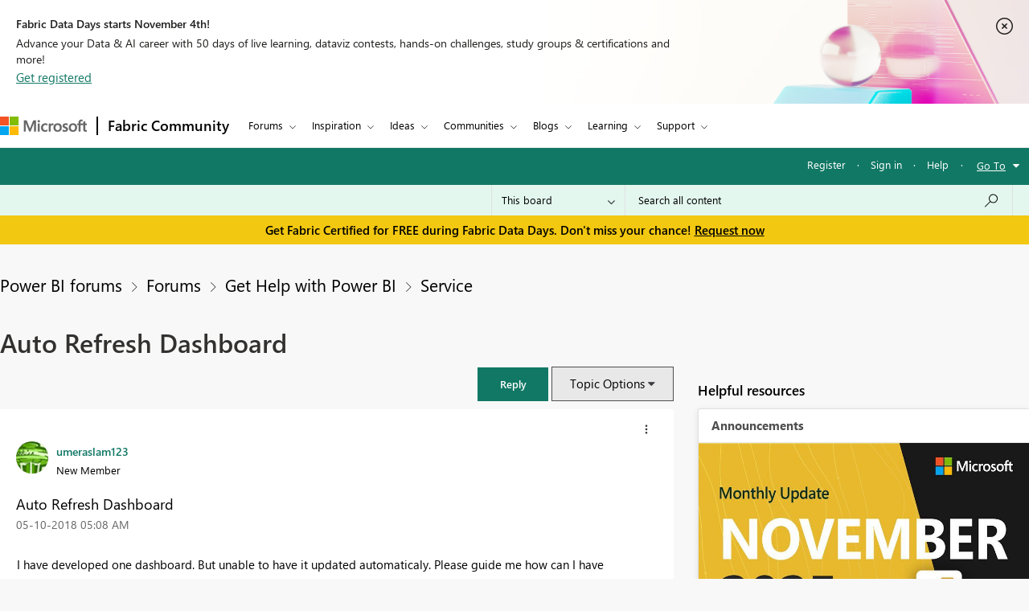

--- FILE ---
content_type: text/css
request_url: https://community.fabric.microsoft.com/html/@F03AC158FC7F68866234A62E041AC181/assets/common-header-footer.css
body_size: 10585
content:
@charset "UTF-8";#bapi-header h1{font-size:2em;margin:.67em 0}#bapi-header hr{box-sizing:content-box;height:0;overflow:visible}#bapi-header pre{font-family:monospace,monospace;font-size:1em}#bapi-header a{background-color:transparent}#bapi-header abbr[title]{border-bottom:none;text-decoration:underline;text-decoration:underline dotted}#bapi-header b,#bapi-header strong{font-weight:bolder}#bapi-header code,#bapi-header kbd,#bapi-header samp{font-family:monospace,monospace;font-size:1em}#bapi-header small{font-size:80%}#bapi-header sub,#bapi-header sup{font-size:75%;line-height:0;position:relative;vertical-align:baseline}#bapi-header sub{bottom:-.25em}#bapi-header sup{top:-.5em}#bapi-header img{border-style:none}#bapi-header button,#bapi-header input,#bapi-header optgroup,#bapi-header select,#bapi-header textarea{font-family:inherit;font-size:100%;line-height:1.15;margin:0}#bapi-header button,#bapi-header input{overflow:visible}#bapi-header button,#bapi-header select{text-transform:none}#bapi-header [type=button],#bapi-header [type=reset],#bapi-header [type=submit],#bapi-header button{-webkit-appearance:button}#bapi-header [type=button]::-moz-focus-inner,#bapi-header [type=reset]::-moz-focus-inner,#bapi-header [type=submit]::-moz-focus-inner,#bapi-header button::-moz-focus-inner{border-style:none;padding:0}#bapi-header [type=button]:-moz-focusring,#bapi-header [type=reset]:-moz-focusring,#bapi-header [type=submit]:-moz-focusring,#bapi-header button:-moz-focusring{outline:1px dotted ButtonText}#bapi-header fieldset{padding:.35em .75em .625em}#bapi-header legend{box-sizing:border-box;color:inherit;display:table;max-width:100%;padding:0;white-space:normal}#bapi-header progress{vertical-align:baseline}#bapi-header textarea{overflow:auto}#bapi-header [type=checkbox],#bapi-header [type=radio]{box-sizing:border-box;padding:0}#bapi-header [type=number]::-webkit-inner-spin-button,#bapi-header [type=number]::-webkit-outer-spin-button{height:auto}#bapi-header [type=search]{-webkit-appearance:textfield;outline-offset:-2px}#bapi-header [type=search]::-webkit-search-decoration{-webkit-appearance:none}#bapi-header ::-webkit-file-upload-button{-webkit-appearance:button;font:inherit}#bapi-header details{display:block}#bapi-header summary{display:list-item}#bapi-header [hidden],#bapi-header template{display:none}#bapi-header ol li,#bapi-header ul li{margin-bottom:0}#bapi-header *,#bapi-header :after,#bapi-header :before{box-sizing:inherit}#bapi-header .bapi-top-bar{background-color:#fff;box-sizing:border-box;color:#000;display:flex;font-family:Segoe UI,SegoeUI,Helvetica Neue,Arial,sans-serif;font-size:13px;height:54px;padding-top:1px}#bapi-header .bapi-top-bar__logo{align-items:center;display:flex;height:100%;padding:0 12px 0 0}#bapi-header .bapi-top-bar__logo .logo,#bapi-header .bapi-top-bar__logo .logo>img{height:23px;vertical-align:top;width:auto}#bapi-header .bapi-top-bar__separator{align-items:center;display:flex}#bapi-header .bapi-top-bar__separator>.separator{background:#000;border:1px solid #000;height:23px}#bapi-header .bapi-top-bar__brand{align-items:center;display:flex;height:100%;position:relative}#bapi-header .bapi-top-bar__brand>.brand{height:18px;padding:0 12px}#bapi-header .bapi-top-bar__brand>.brand-text{align-items:center;color:#000;display:flex;font-family:Segoe UI,SegoeUI,Helvetica Neue,Arial,sans-serif;font-size:18px;font-weight:600;height:54px;outline-offset:inherit;padding:0 12px;text-decoration:none;white-space:nowrap}#bapi-header .bapi-top-bar__brand>.brand-text:focus,#bapi-header .bapi-top-bar__brand>.brand-text:hover{text-decoration:none}#bapi-header .bapi-top-bar__brand>.brand-text:focus:before,#bapi-header .bapi-top-bar__brand>.brand-text:hover:before{background:currentColor;bottom:9px;content:"";display:block;height:2px;position:absolute;width:calc(100% - 24px)}#bapi-header .bapi-top-bar__brand--brand-pva>.brand-text{color:#0b556a}#bapi-header .bapi-top-bar__menu{display:flex;flex-grow:1;justify-content:space-between}@media screen and (max-width:1023px){#bapi-header .bapi-top-bar__menu--justify-flex-end{justify-content:flex-end}}#bapi-header .bapi-top-bar__menu--force-flex-end{justify-content:flex-end}#bapi-header .bapi-top-bar--viewport-mooncat{margin:0 auto;max-width:1310px;padding:1px .9735rem 0}#bapi-header .bapi-top-bar a,#bapi-header .bapi-top-bar button{background:transparent;transition:none}#bapi-header .bapi-top-bar a:hover,#bapi-header .bapi-top-bar button:hover{text-decoration:underline}#bapi-header .bapi-top-bar a:focus,#bapi-header .bapi-top-bar button:focus{outline:1px dashed #000;position:relative;z-index:100}@media screen and (-ms-high-contrast:black-on-white){#bapi-header .bapi-top-bar a:focus,#bapi-header .bapi-top-bar button:focus{outline:2px solid #000}}@media screen and (-ms-high-contrast:white-on-black){#bapi-header .bapi-top-bar a:focus,#bapi-header .bapi-top-bar button:focus{outline:2px solid #fff}}#bapi-header .hamburger-container{align-items:flex-start;background:#fff;display:flex;flex-direction:column;height:44px;justify-content:center;left:0;padding:0;position:absolute;top:54px;width:100%}@media screen and (max-width:1023px){#bapi-header .hamburger-container{border-bottom:1px solid #75757a;border-top:1px solid #75757a}}#bapi-header .hamburger-container__hamburger{background-color:#fff!important;border:1px dashed transparent;height:42px;padding:7px 15px;width:58px}#bapi-header .hamburger-container__hamburger>.fixin{background-color:#000;display:block;forced-color-adjust:none;height:2px;margin:5px 0;transition:all .5s;width:26px}@media screen and (-ms-high-contrast:black-on-white){#bapi-header .hamburger-container__hamburger>.fixin{background-color:#000!important}}@media screen and (-ms-high-contrast:white-on-black){#bapi-header .hamburger-container__hamburger>.fixin{background-color:#fff!important}}#bapi-header .hamburger-container__hamburger:focus{background-color:#efefef!important;border:1px dashed #000;outline:none!important;z-index:10000!important}@media screen and (-ms-high-contrast:black-on-white){#bapi-header .hamburger-container__hamburger:focus{border:2px solid #000}}@media screen and (-ms-high-contrast:white-on-black){#bapi-header .hamburger-container__hamburger:focus{border:2px solid #fff}}#bapi-header .hamburger-container__hamburger.is-active{background-color:#efefef!important;outline:none!important;z-index:100}#bapi-header .hamburger-container__hamburger.is-active .top-bun{transform:rotate(45deg) translate(19%,250%)}#bapi-header .hamburger-container__hamburger.is-active .patty{opacity:0}#bapi-header .hamburger-container__hamburger.is-active .bottom-bun{transform:rotate(-45deg) translate(19%,-250%)}#bapi-header .bapi-menu{display:flex;flex-direction:row;flex-wrap:wrap;list-style:none;margin:0;padding:0;position:relative}[data-whatinput=mouse] #bapi-header .bapi-menu li{outline:0}#bapi-header .bapi-menu a:not(.mectrl_resetStyle){color:#000;display:block;line-height:1.5;padding:12px;text-decoration:none}#bapi-header .bapi-menu .is-menu-link{position:relative}#bapi-header .bapi-menu .is-menu-link a{font-weight:400;outline-offset:inherit;padding:18px 12px}#bapi-header .bapi-menu .is-menu-link a:focus:before,#bapi-header .bapi-menu .is-menu-link a:hover:before{background:currentColor;bottom:9px;content:"";display:block;height:2px;position:absolute;width:calc(100% - 24px)}#bapi-header .bapi-menu .is-menu-link--brand-pva a,#bapi-header .bapi-menu .is-menu-link--brand-pva a:focus,#bapi-header .bapi-menu .is-menu-link--brand-pva a:hover{color:#0b556a}#bapi-header .bapi-menu .is-menu-link--featured a{background-color:#000!important;border:1px solid #000;border-radius:2px;color:#fff!important;font-size:inherit;font-weight:600;line-height:1.5;margin:9px 0 9px 12px;padding:6px 9px;text-transform:none}#bapi-header .bapi-menu .is-menu-link--featured a:focus,#bapi-header .bapi-menu .is-menu-link--featured a:hover{background-color:inherit;color:inherit;text-decoration:underline}#bapi-header .bapi-menu .is-menu-link--featured a:focus:before,#bapi-header .bapi-menu .is-menu-link--featured a:hover:before{content:none}#bapi-header .bapi-menu .bapi-menu-toggle-button{border:none;border-radius:0;color:#000;font-weight:400;height:100%;line-height:54px;padding:0 24px 0 12px;text-align:left}#bapi-header .bapi-menu .bapi-menu-toggle-button:focus,#bapi-header .bapi-menu .bapi-menu-toggle-button:hover{cursor:pointer;text-decoration:none;z-index:110}#bapi-header .bapi-menu .bapi-menu-toggle-button:focus:before,#bapi-header .bapi-menu .bapi-menu-toggle-button:hover:before{background:currentColor;bottom:9px;content:"";display:block;height:2px;position:absolute;width:calc(100% - 36px)}#bapi-header .bapi-menu a,#bapi-header .bapi-menu button,#bapi-header .bapi-menu input,#bapi-header .bapi-menu select{margin-bottom:0}#bapi-header .bapi-menu.nested{margin-left:0;margin-right:0}#bapi-header .bapi-menu .is-active>a{background:#efefef;color:#000}#bapi-header .bapi-menu #meControl{margin-top:3px}#bapi-header .bapi-menu .mectrl_profilepic{display:block}#bapi-header .bapi-menu .mectrl_signedOutAccountListHeader{line-height:48px!important}#bapi-header .bapi-menu .mectrl_resetStyle{text-decoration:none!important}@media screen and (max-width:1023px){#bapi-header .bapi-menu .mectrl_header_text{display:none}#bapi-header .bapi-menu #mectrl_headerPicture{margin-bottom:14px}#bapi-header .bapi-menu #meControlMobile{position:absolute;right:2px}#bapi-header .bapi-menu #meControlMobile ul[id^=mectrl_rememberedAccount_][id$=_actions_menu]{inset:-10px 25px auto auto!important}}#bapi-header .bapi-dropdown.bapi-menu>li.opens-right>.is-dropdown-submenu{left:0;right:auto;top:100%}[data-whatinput=mouse] #bapi-header .bapi-dropdown.bapi-menu a{outline:0}#bapi-header .bapi-dropdown.bapi-menu>li>a.is-menu-link{background-color:transparent;padding:12px}#bapi-header .bapi-dropdown.bapi-menu>li.is-active>button.bapi-menu-toggle-button{background-color:#efefef;color:#000;font-weight:600}#bapi-header .is-dropdown-submenu-parent{position:relative}#bapi-header .is-dropdown-submenu-parent>button.bapi-menu-toggle-button:after{background:url("data:image/svg+xml;utf8,<svg xmlns=%27http://www.w3.org/2000/svg%27 viewBox=%270 0 2048 2048%27 width=%278%27 height=%278%27><path d=%27M1024 1657L25 658l121-121 878 878 878-878 121 121-999 999z%27></path></svg>") no-repeat;color:#000;content:"";height:8px;line-height:8px;margin-top:2px;position:absolute;right:8px;top:50%;transform:translateY(-50%);transition:transform .2s;width:8px}@media screen and (-ms-high-contrast:white-on-black){#bapi-header .is-dropdown-submenu-parent>button.bapi-menu-toggle-button:after{filter:invert(1)}}#bapi-header .is-dropdown-submenu-parent.is-active>button.bapi-menu-toggle-button{background-color:#efefef;color:#000;font-weight:600}#bapi-header .is-dropdown-submenu-parent.js-direction-reversed .is-dropdown-submenu .is-dropdown-submenu-parent .is-dropdown-submenu{background:#efefef;left:auto;position:absolute;right:100%;top:0}#bapi-header .is-dropdown-submenu{background:#fff;border:0;border-bottom:2px solid #000;box-shadow:0 3.2px 7.2px 0 rgba(0,0,0,.132),0 .6px 1.8px 0 rgba(0,0,0,.108);display:none;left:100%;min-width:256px;position:absolute;top:0;z-index:100}@media screen and (-ms-high-contrast:black-on-white){#bapi-header .is-dropdown-submenu{outline:1px solid #000}}@media screen and (-ms-high-contrast:white-on-black){#bapi-header .is-dropdown-submenu{outline:1px solid #fff}}#bapi-header .is-dropdown-submenu a{margin:10px;padding:7.5px}#bapi-header .is-dropdown-submenu a:focus,#bapi-header .is-dropdown-submenu a:hover{background-color:#3c3c41;color:#fff;font-weight:600;outline:none;text-decoration:underline}#bapi-header .more .bapi-menu .is-menu-link a:focus:before,#bapi-header .more .bapi-menu .is-menu-link a:hover:before{content:"";display:none!important}@media screen and (-ms-high-contrast:black-on-white){#bapi-header .is-dropdown-submenu a:focus,#bapi-header .is-dropdown-submenu a:hover{outline:2px solid #000}}@media screen and (-ms-high-contrast:white-on-black){#bapi-header .is-dropdown-submenu a:focus,#bapi-header .is-dropdown-submenu a:hover{outline:2px solid #fff}}#bapi-header .is-dropdown-submenu>li{display:inline-block;width:100%}#bapi-header .is-dropdown-submenu.js-dropdown-active{display:inline-block}#bapi-header .is-dropdown-submenu .is-dropdown-submenu-parent{position:static}#bapi-header .is-dropdown-submenu .is-dropdown-submenu-parent.opens-right>.is-dropdown-submenu,#bapi-header .is-dropdown-submenu .is-dropdown-submenu-parent>.is-dropdown-submenu{background:#efefef;left:100%;position:absolute;right:auto;top:0}#bapi-header .is-dropdown-submenu .is-dropdown-submenu-parent .is-dropdown-submenu .is-dropdown-submenu-parent>button.bapi-menu-toggle-button:after{margin-top:-4px;transform:rotate(0deg)}#bapi-header .is-dropdown-submenu .is-dropdown-submenu-parent .is-dropdown-submenu .is-dropdown-submenu-parent.is-active>button.bapi-menu-toggle-button{font-weight:600}#bapi-header .is-dropdown-submenu .is-dropdown-submenu-parent .is-dropdown-submenu .is-dropdown-submenu-parent.is-active>button.bapi-menu-toggle-button:after{margin-top:-4px;transform:rotate(180deg)}#bapi-header .is-dropdown-submenu .is-dropdown-submenu-parent .is-dropdown-submenu .is-dropdown-submenu-parent .is-dropdown-submenu,#bapi-header .is-dropdown-submenu .is-dropdown-submenu-parent .is-dropdown-submenu .is-dropdown-submenu-parent.opens-right .is-dropdown-submenu{border-bottom:none;border-left:none;border-right:2px solid #000;box-shadow:none;left:0;position:relative;top:100%}#bapi-header .is-dropdown-submenu .is-dropdown-submenu-parent .is-dropdown-submenu .is-dropdown-submenu-parent .is-dropdown-submenu a,#bapi-header .is-dropdown-submenu .is-dropdown-submenu-parent .is-dropdown-submenu .is-dropdown-submenu-parent.opens-right .is-dropdown-submenu a{padding:7.5px 7.5px 7.5px 36px}#bapi-header .is-dropdown-submenu .is-dropdown-submenu-parent>button.bapi-menu-toggle-button{font-weight:400;height:auto;line-height:1.5;padding:17px 18.5px;position:relative;text-align:left;width:100%}#bapi-header .is-dropdown-submenu .is-dropdown-submenu-parent>button.bapi-menu-toggle-button:after{margin-top:-2px;transform:rotate(270deg)}#bapi-header .is-dropdown-submenu .is-dropdown-submenu-parent>button.bapi-menu-toggle-button:focus,#bapi-header .is-dropdown-submenu .is-dropdown-submenu-parent>button.bapi-menu-toggle-button:hover{background-color:#e6e6e6;font-weight:600;z-index:110}#bapi-header .is-dropdown-submenu .is-dropdown-submenu-parent>button.bapi-menu-toggle-button:focus:before,#bapi-header .is-dropdown-submenu .is-dropdown-submenu-parent>button.bapi-menu-toggle-button:hover:before{content:none}#bapi-header .is-dropdown-submenu .is-dropdown-submenu-parent.is-active>button.bapi-menu-toggle-button{font-weight:600}#bapi-header .bapi-accordion-menu{background-color:#fff;border-bottom:2px solid #000;font-size:15px}@media screen and (min-width:1024px){#bapi-header .bapi-accordion-menu{display:none}#cloudsustainability #bapi-header .is-dropdown-submenu{min-width:240px!important}#cloudsustainability #bapi-header .more .is-dropdown-submenu{min-width:203px!important}#bapi-header .bapi-menu .is-dropdown-submenu li>.bapi-submenu{height:auto!important;min-height:calc(100% + 2px)!important}#bapi-header .fabric-right-header{width:20%}#bapi-header .fabric-left-header{width:80%}}#bapi-header .bapi-accordion-menu li{width:100%}#bapi-header .bapi-accordion-menu>li,#bapi-header .bapi-accordion-menu>li li{border-bottom:1px solid #75757a}#bapi-header .bapi-accordion-menu li{border-left:0;border-right:0}#bapi-header .bapi-accordion-menu .is-accordion-submenu-parent{position:relative}#bapi-header .bapi-accordion-menu .is-accordion-submenu-parent>button.bapi-menu-toggle-button{border:none;border-radius:0;color:#000;font-family:Segoe UI,SegoeUI,Helvetica Neue,Arial,sans-serif;font-weight:400;height:auto;line-height:1.5;padding:12px;text-align:left;width:100%}#bapi-header .bapi-accordion-menu .is-accordion-submenu-parent>button.bapi-menu-toggle-button:focus{background-color:#3c3c41;color:#fff;font-weight:600}#bapi-header .bapi-accordion-menu .is-accordion-submenu-parent>button.bapi-menu-toggle-button:focus:before{content:none}#bapi-header .bapi-accordion-menu .is-accordion-submenu-parent>button.bapi-menu-toggle-button:focus:after{color:inherit;filter:invert(100%)}#bapi-header .bapi-accordion-menu .is-accordion-submenu-parent>button.bapi-menu-toggle-button:hover{font-weight:600}#bapi-header .bapi-accordion-menu .is-accordion-submenu-parent>button.bapi-menu-toggle-button:hover:before{content:none}#bapi-header .bapi-accordion-menu .is-accordion-submenu-parent>button.bapi-menu-toggle-button:hover:after{color:inherit}#bapi-header .bapi-accordion-menu .is-accordion-submenu-parent.is-active>button.bapi-menu-toggle-button{background-color:#3c3c41;color:#fff;font-weight:600}#bapi-header .bapi-accordion-menu .is-accordion-submenu-parent.has-accordion-submenu-active.is-active>button.bapi-menu-toggle-button{background:#e6e6e6;border-bottom:1px solid #75757a;color:#000}#bapi-header .bapi-accordion-menu>.is-menu-link a{background:#fff;line-height:1.5;padding:12px}#bapi-header .bapi-accordion-menu>.is-menu-link a:focus{background-color:#3c3c41;color:#fff;font-weight:600;text-decoration:underline}#bapi-header .bapi-accordion-menu>.is-menu-link a:focus:before{content:none}#bapi-header .bapi-accordion-menu>.is-menu-link a:hover{font-weight:600;text-decoration:underline}#bapi-header .bapi-accordion-menu>.is-menu-link a:hover:before{content:none}#bapi-header .bapi-accordion-menu .is-accordion-submenu{border-bottom:2px solid #000}#bapi-header .bapi-accordion-menu .is-accordion-submenu a{background-color:#e6e6e6;padding:12px 24px}#bapi-header .bapi-accordion-menu .is-accordion-submenu a:focus{background-color:#3c3c41!important;color:#fff;position:relative;text-decoration:underline;z-index:1001}#bapi-header .bapi-accordion-menu .is-accordion-submenu a:hover{position:relative;text-decoration:underline;z-index:1001}#bapi-header .bapi-accordion-menu .is-accordion-submenu>.nested-submenu.is-accordion-submenu-parent>button.bapi-menu-toggle-button{background-color:#e6e6e6;border-bottom:1px solid #75757a;border-radius:0;color:#000;padding-left:24px;padding-right:0}#bapi-header .bapi-accordion-menu .is-accordion-submenu>.nested-submenu.is-accordion-submenu-parent>button.bapi-menu-toggle-button[aria-expanded=false]{border-bottom:0}#bapi-header .bapi-accordion-menu .is-accordion-submenu>.nested-submenu.is-accordion-submenu-parent>button.bapi-menu-toggle-button:focus{fill:invert(100%);background-color:#3c3c41;color:#fff}#bapi-header .bapi-accordion-menu .is-accordion-submenu>.nested-submenu.is-accordion-submenu-parent .is-accordion-submenu a{padding-left:48px}#bapi-header .bapi-accordion-menu .is-accordion-submenu>.nested-submenu.is-accordion-submenu-parent.is-active>button.bapi-menu-toggle-button{background-color:#3c3c41;color:#fff}#bapi-header .bapi-accordion-menu .is-accordion-submenu.nested{margin-left:0;margin-right:0}#bapi-header .bapi-accordion-menu .is-accordion-submenu>li:last-of-type{border-bottom:none!important}#bapi-header .bapi-accordion-menu .is-accordion-submenu-parent>a,#bapi-header .bapi-accordion-menu .is-accordion-submenu-parent>button{position:relative}#bapi-header .bapi-accordion-menu .is-accordion-submenu-parent>a:after,#bapi-header .bapi-accordion-menu .is-accordion-submenu-parent>button:after{background:url("data:image/svg+xml;utf8,<svg xmlns=%27http://www.w3.org/2000/svg%27 viewBox=%270 0 2048 2048%27 width=%278%27 height=%278%27><path d=%27M1024 1657L25 658l121-121 878 878 878-878 121 121-999 999z%27></path></svg>") no-repeat;content:"";height:8px;margin-top:-4px;position:absolute;right:1rem;top:50%;transform-origin:50% 50%;transition:all .2s 0s;width:8px}#bapi-header .bapi-accordion-menu .is-accordion-submenu-parent.is-active>button:after{color:inherit;transform:rotate(180deg);transform-origin:50% 50%}#bapi-header .bapi-accordion-menu .is-accordion-submenu-parent.has-accordion-submenu-active.is-active>button:after{color:inherit}#bapi-header .bapi-accordion-menu.bapi-expanded{display:none!important}@media screen and (max-width:1023px){#bapi-header .bapi-accordion-menu.bapi-expanded{display:block!important;left:0;position:absolute;right:0;top:98px;z-index:9999}}@media screen and (max-width:319px){#bapi-header .bapi-hide-until-xsmall{display:none!important}#bapi-header .bapi-hide-until-xsmall.show{display:block!important}}@media screen and (min-width:320px){#bapi-header .bapi-hide-for-xsmall{display:none!important}}@media screen and (max-width:539px){#bapi-header .bapi-hide-until-small{display:none!important}#bapi-header .bapi-hide-until-small.show{display:block!important}}@media screen and (min-width:540px){#bapi-header .bapi-hide-for-small{display:none!important}}@media screen and (max-width:767px){#bapi-header .bapi-hide-until-medium{display:none!important}#bapi-header .bapi-hide-until-medium.show{display:block!important}}@media screen and (min-width:768px){#bapi-header .bapi-hide-for-medium{display:none!important}}@media screen and (max-width:1023px){#bapi-header .bapi-hide-until-large{display:none!important}#bapi-header .bapi-hide-until-large.show{display:block!important}}@media screen and (min-width:1024px){#bapi-header .bapi-hide-for-large{display:none!important}}#bapi-header .bapi-hide{display:none!important}#bapi-header{display:block}#bapi-header.bapi-header--default{background-color:#fff;position:relative}@media screen and (min-width:1024px){#bapi-header.bapi-header--default{border-bottom:1px solid #efefef}}@media screen and (max-width:1023px){#bapi-header.bapi-header--default{height:98px}}#bapi-header.bapi-header--sticky{position:fixed!important;top:0;width:100%;z-index:99999}#bapi-header.bapi-header--simple{border-bottom:1px solid #efefef}@media screen and (max-width:1023px){#bapi-header.bapi-header--simple{height:54px!important}}#bapi-header .bapi-pull-right{float:right}@media screen and (min-width:1024px){#bapi-header .bapi-pull-right-on-large{float:right}}@media screen and (min-width:768px){#bapi-header .bapi-pull-right-on-medium{float:right}}#bapi-header .bapi-pull-left{float:left}@media screen and (min-width:1024px){#bapi-header .bapi-pull-left-on-large{float:left}}@media screen and (min-width:768px){#bapi-header .bapi-pull-left-on-medium{float:left}}.bapi-common-footer .bapi-link-list .f-icon-microsoft{fill:#969696;display:inline-block;height:25px;line-height:0;margin-right:12px;margin-top:5px;vertical-align:middle;width:87px}@media screen and (-ms-high-contrast:black-on-white){.bapi-common-footer .bapi-link-list .f-icon-microsoft>svg{fill:#000}}@media screen and (-ms-high-contrast:white-on-black){.bapi-common-footer .bapi-link-list .f-icon-link .f-icon>svg,.bapi-common-footer .bapi-link-list .f-icon-microsoft>svg{fill:#fff}}.bapi-nowrap{white-space:nowrap}@font-face{font-family:MWF-MDL2;src:url(https://www.microsoft.com/mwf/_h/v2.94/mwf.app/fonts/mwfmdl2-v2.94.woff2) format("woff2"),url(https://www.microsoft.com/mwf/_h/v2.94/mwf.app/fonts/mwfmdl2-v2.94.woff) format("woff"),url(https://www.microsoft.com/mwf/_h/v2.94/mwf.app/fonts/mwfmdl2-v2.94.ttf) format("truetype"),url(https://www.microsoft.com/mwf/_h/v2.94/mwf.app/fonts/mwfmdl2-v2.94.svg) format("svg")}@font-face{font-display:swap;font-family:SegoeUI;font-weight:400;src:local("Segoe UI"),url(//c.s-microsoft.com/static/fonts/segoe-ui/west-european/normal/latest.woff2) format("woff2"),url(//c.s-microsoft.com/static/fonts/segoe-ui/west-european/normal/latest.woff) format("woff"),url(//c.s-microsoft.com/static/fonts/segoe-ui/west-european/normal/latest.ttf) format("ttf")}@font-face{font-display:swap;font-family:SegoeUI;font-weight:600;src:local("Segoe UI Semibold"),url(//c.s-microsoft.com/static/fonts/segoe-ui/west-european/Semibold/latest.woff2) format("woff2"),url(//c.s-microsoft.com/static/fonts/segoe-ui/west-european/Semibold/latest.woff) format("woff"),url(//c.s-microsoft.com/static/fonts/segoe-ui/west-european/Semibold/latest.ttf) format("ttf")}@font-face{font-family:PowerBIMDL2;font-style:normal;font-weight:400;src:url(https://navigation-svc-cdn-endpoint.azureedge.net/css/fonts/powerbimdl2/normal/latest.eot);src:local("PowerBIMDL2Assets-Regular"),url(https://navigation-svc-cdn-endpoint.azureedge.net/css/fonts/powerbimdl2/normal/latest.eot?#iefix) format("embedded-opentype"),url(https://navigation-svc-cdn-endpoint.azureedge.net/css/fonts/powerbimdl2/normal/latest.woff) format("woff"),url(https://navigation-svc-cdn-endpoint.azureedge.net/css/fonts/powerbimdl2/normal/latest.ttf) format("truetype"),url(https://navigation-svc-cdn-endpoint.azureedge.net/css/fonts/powerbimdl2/normal/latest.svg#web) format("svg")}#dynamics #bapi-header h1,#dynamics #bapi-header-subnavigation h1{font-size:2em;margin:.67em 0}#dynamics #bapi-header hr,#dynamics #bapi-header-subnavigation hr{box-sizing:content-box;height:0;overflow:visible}#dynamics #bapi-header pre,#dynamics #bapi-header-subnavigation pre{font-family:monospace,monospace;font-size:1em}#dynamics #bapi-header a,#dynamics #bapi-header-subnavigation a{background-color:transparent}#dynamics #bapi-header abbr[title],#dynamics #bapi-header-subnavigation abbr[title]{border-bottom:none;text-decoration:underline;text-decoration:underline dotted}#dynamics #bapi-header b,#dynamics #bapi-header strong,#dynamics #bapi-header-subnavigation b,#dynamics #bapi-header-subnavigation strong{font-weight:bolder}#dynamics #bapi-header code,#dynamics #bapi-header kbd,#dynamics #bapi-header samp,#dynamics #bapi-header-subnavigation code,#dynamics #bapi-header-subnavigation kbd,#dynamics #bapi-header-subnavigation samp{font-family:monospace,monospace;font-size:1em}#dynamics #bapi-header small,#dynamics #dynamics #bapi-header-subnavigation small{font-size:80%}#dynamics #dynamics #bapi-header sub,#dynamics #dynamics #bapi-header sup,#dynamics #dynamics #bapi-header-subnavigation sub,#dynamics #dynamics #bapi-header-subnavigation sup{font-size:75%;line-height:0;position:relative;vertical-align:baseline}#dynamics #bapi-header sub,#dynamics #bapi-header-subnavigation sub{bottom:-.25em}#dynamics #bapi-header sup,#dynamics #bapi-header-subnavigation sup{top:-.5em}#dynamics #bapi-header img,#dynamics #bapi-header-subnavigation img{border-style:none}#dynamics #bapi-header button,#dynamics #bapi-header input,#dynamics #bapi-header optgroup,#dynamics #bapi-header select,#dynamics #bapi-header textarea,#dynamics #bapi-header-subnavigation button,#dynamics #bapi-header-subnavigation input,#dynamics #bapi-header-subnavigation optgroup,#dynamics #bapi-header-subnavigation select,#dynamics #bapi-header-subnavigation textarea{font-family:inherit;font-size:100%;line-height:1.15;margin:0}#dynamics #bapi-header button,#dynamics #bapi-header input,#dynamics #bapi-header-subnavigation button,#dynamics #bapi-header-subnavigation input{overflow:visible}#dynamics #bapi-header button,#dynamics #bapi-header select,#dynamics #bapi-header-subnavigation button,#dynamics #bapi-header-subnavigation select{text-transform:none}#dynamics #bapi-header [type=button],#dynamics #bapi-header [type=reset],#dynamics #bapi-header [type=submit],#dynamics #bapi-header button,#dynamics #bapi-header-subnavigation [type=button],#dynamics #bapi-header-subnavigation [type=reset],#dynamics #bapi-header-subnavigation [type=submit],#dynamics #bapi-header-subnavigation button{-webkit-appearance:button}#dynamics #bapi-header [type=button]::-moz-focus-inner,#dynamics #bapi-header [type=reset]::-moz-focus-inner,#dynamics #bapi-header [type=submit]::-moz-focus-inner,#dynamics #bapi-header button::-moz-focus-inner,#dynamics #bapi-header-subnavigation [type=button]::-moz-focus-inner,#dynamics #bapi-header-subnavigation [type=reset]::-moz-focus-inner,#dynamics #bapi-header-subnavigation [type=submit]::-moz-focus-inner,#dynamics #bapi-header-subnavigation button::-moz-focus-inner{border-style:none;padding:0}#dynamics #bapi-header [type=button]:-moz-focusring,#dynamics #bapi-header [type=reset]:-moz-focusring,#dynamics #bapi-header [type=submit]:-moz-focusring,#dynamics #bapi-header button:-moz-focusring,#dynamics #bapi-header-subnavigation [type=button]:-moz-focusring,#dynamics #bapi-header-subnavigation [type=reset]:-moz-focusring,#dynamics #bapi-header-subnavigation [type=submit]:-moz-focusring,#dynamics #bapi-header-subnavigation button:-moz-focusring{outline:1px dotted ButtonText}#dynamics #bapi-header fieldset,#dynamics #bapi-header-subnavigation fieldset{padding:.35em .75em .625em}#dynamics #bapi-header legend,#dynamics #bapi-header-subnavigation legend{box-sizing:border-box;color:inherit;display:table;max-width:100%;padding:0;white-space:normal}#dynamics #bapi-header progress,#dynamics #bapi-header-subnavigation progress{vertical-align:baseline}#dynamics #bapi-header textarea,#dynamics #bapi-header-subnavigation textarea{overflow:auto}#dynamics #bapi-header [type=checkbox],#dynamics #bapi-header [type=radio],#dynamics #bapi-header-subnavigation [type=checkbox],#dynamics #bapi-header-subnavigation [type=radio]{box-sizing:border-box;padding:0}#dynamics #bapi-header [type=number]::-webkit-inner-spin-button,#dynamics #bapi-header [type=number]::-webkit-outer-spin-button,#dynamics #bapi-header-subnavigation [type=number]::-webkit-inner-spin-button,#dynamics #bapi-header-subnavigation [type=number]::-webkit-outer-spin-button{height:auto}#dynamics #bapi-header [type=search],#dynamics #bapi-header-subnavigation [type=search]{-webkit-appearance:textfield;outline-offset:-2px}#dynamics #bapi-header [type=search]::-webkit-search-decoration,#dynamics #bapi-header-subnavigation [type=search]::-webkit-search-decoration{-webkit-appearance:none}#dynamics #bapi-header ::-webkit-file-upload-button,#dynamics #bapi-header-subnavigation ::-webkit-file-upload-button{-webkit-appearance:button;font:inherit}#dynamics #bapi-header details,#dynamics #bapi-header-subnavigation details{display:block}#dynamics #bapi-header summary,#dynamics #bapi-header-subnavigation summary{display:list-item}#dynamics #bapi-header [hidden],#dynamics #bapi-header template,#dynamics #bapi-header-subnavigation [hidden],#dynamics #bapi-header-subnavigation template{display:none}#dynamics #bapi-header ol li,#dynamics #bapi-header ul li,#dynamics #bapi-header-subnavigation ol li,#dynamics #bapi-header-subnavigation ul li{margin-bottom:0}#dynamics #bapi-header *,#dynamics #bapi-header :after,#dynamics #bapi-header :before,#dynamics #bapi-header-subnavigation *,#dynamics #bapi-header-subnavigation :after,#dynamics #bapi-header-subnavigation :before{box-sizing:inherit}#dynamics #bapi-header .bapi-top-bar,#dynamics #bapi-header-subnavigation .bapi-top-bar{background-color:#fff;box-sizing:border-box;color:#000;display:flex;font-family:Segoe UI,SegoeUI,Helvetica Neue,Arial,sans-serif;font-size:13px;height:54px;padding-top:1px}#dynamics #bapi-header .bapi-top-bar__logo,#dynamics #bapi-header-subnavigation .bapi-top-bar__logo{align-items:center;display:flex;height:100%;padding:0 12px 0 0}#dynamics #bapi-header .bapi-top-bar__logo .logo,#dynamics #bapi-header .bapi-top-bar__logo .logo>img,#dynamics #bapi-header-subnavigation .bapi-top-bar__logo .logo,#dynamics #bapi-header-subnavigation .bapi-top-bar__logo .logo>img{height:23px;vertical-align:top;width:auto}#dynamics #bapi-header .bapi-top-bar__separator,#dynamics #bapi-header-subnavigation .bapi-top-bar__separator{align-items:center;display:flex}#dynamics #bapi-header .bapi-top-bar__separator>.separator,#dynamics #bapi-header-subnavigation .bapi-top-bar__separator>.separator{background:#000;border:1px solid #000;height:23px}#dynamics #bapi-header .bapi-top-bar__brand,#dynamics #bapi-header .bapi-top-bar__sub-product,#dynamics #bapi-header-subnavigation .bapi-top-bar__brand,#dynamics #bapi-header-subnavigation .bapi-top-bar__sub-product{align-items:center;display:flex;height:100%;position:relative}#dynamics #bapi-header .bapi-top-bar__brand>.brand,#dynamics #bapi-header .bapi-top-bar__sub-product>.brand,#dynamics #bapi-header-subnavigation .bapi-top-bar__brand>.brand,#dynamics #bapi-header-subnavigation .bapi-top-bar__sub-product>.brand{height:18px;padding:0 12px}#dynamics #bapi-header .bapi-top-bar__brand>.brand-text,#dynamics #bapi-header .bapi-top-bar__brand>.product-text,#dynamics #bapi-header .bapi-top-bar__sub-product>.brand-text,#dynamics #bapi-header .bapi-top-bar__sub-product>.product-text,#dynamics #bapi-header-subnavigation .bapi-top-bar__brand>.brand-text,#dynamics #bapi-header-subnavigation .bapi-top-bar__brand>.product-text,#dynamics #bapi-header-subnavigation .bapi-top-bar__sub-product>.brand-text,#dynamics #bapi-header-subnavigation .bapi-top-bar__sub-product>.product-text{align-items:center;color:#000;display:flex;font-family:Segoe UI,SegoeUI,Helvetica Neue,Arial,sans-serif;font-size:18px;font-weight:600;height:54px;outline-offset:inherit;padding:0 12px;text-decoration:none;white-space:nowrap}#dynamics #bapi-header .bapi-top-bar__brand>.brand-text:focus,#dynamics #bapi-header .bapi-top-bar__brand>.brand-text:hover,#dynamics #bapi-header .bapi-top-bar__sub-product>.brand-text:focus,#dynamics #bapi-header .bapi-top-bar__sub-product>.brand-text:hover,#dynamics #bapi-header-subnavigation .bapi-top-bar__brand>.brand-text:focus,#dynamics #bapi-header-subnavigation .bapi-top-bar__brand>.brand-text:hover,#dynamics #bapi-header-subnavigation .bapi-top-bar__sub-product>.brand-text:focus,#dynamics #bapi-header-subnavigation .bapi-top-bar__sub-product>.brand-text:hover{text-decoration:none}#dynamics #bapi-header .bapi-top-bar__brand>.brand-text:focus:before,#dynamics #bapi-header .bapi-top-bar__brand>.brand-text:hover:before,#dynamics #bapi-header .bapi-top-bar__sub-product>.brand-text:focus:before,#dynamics #bapi-header .bapi-top-bar__sub-product>.brand-text:hover:before,#dynamics #bapi-header-subnavigation .bapi-top-bar__brand>.brand-text:focus:before,#dynamics #bapi-header-subnavigation .bapi-top-bar__brand>.brand-text:hover:before,#dynamics #bapi-header-subnavigation .bapi-top-bar__sub-product>.brand-text:focus:before,#dynamics #bapi-header-subnavigation .bapi-top-bar__sub-product>.brand-text:hover:before{background:currentColor;bottom:9px;content:"";display:block;height:2px;position:absolute;width:calc(100% - 24px)}#dynamics #bapi-header .bapi-top-bar__brand>.product-text,#dynamics #bapi-header .bapi-top-bar__sub-product>.product-text,#dynamics #bapi-header-subnavigation .bapi-top-bar__brand>.product-text,#dynamics #bapi-header-subnavigation .bapi-top-bar__sub-product>.product-text{padding-left:0}#dynamics #bapi-header .bapi-top-bar__brand>.product-text:focus,#dynamics #bapi-header .bapi-top-bar__brand>.product-text:hover,#dynamics #bapi-header .bapi-top-bar__sub-product>.product-text:focus,#dynamics #bapi-header .bapi-top-bar__sub-product>.product-text:hover,#dynamics #bapi-header-subnavigation .bapi-top-bar__brand>.product-text:focus,#dynamics #bapi-header-subnavigation .bapi-top-bar__brand>.product-text:hover,#dynamics #bapi-header-subnavigation .bapi-top-bar__sub-product>.product-text:focus,#dynamics #bapi-header-subnavigation .bapi-top-bar__sub-product>.product-text:hover{text-decoration:none}#dynamics #bapi-header .bapi-top-bar__brand>.product-text:focus:before,#dynamics #bapi-header .bapi-top-bar__brand>.product-text:hover:before,#dynamics #bapi-header .bapi-top-bar__sub-product>.product-text:focus:before,#dynamics #bapi-header .bapi-top-bar__sub-product>.product-text:hover:before,#dynamics #bapi-header-subnavigation .bapi-top-bar__brand>.product-text:focus:before,#dynamics #bapi-header-subnavigation .bapi-top-bar__brand>.product-text:hover:before,#dynamics #bapi-header-subnavigation .bapi-top-bar__sub-product>.product-text:focus:before,#dynamics #bapi-header-subnavigation .bapi-top-bar__sub-product>.product-text:hover:before{background:currentColor;bottom:9px;content:"";display:block;height:2px;position:absolute;width:calc(100% - 12px)}#dynamics #bapi-header .bapi-top-bar__brand--brand-pva>.brand-text,#dynamics #bapi-header .bapi-top-bar__sub-product--brand-pva>.brand-text,#dynamics #bapi-header-subnavigation .bapi-top-bar__brand--brand-pva>.brand-text,#dynamics #bapi-header-subnavigation .bapi-top-bar__sub-product--brand-pva>.brand-text{color:#0b556a}@media screen and (max-width:1023px){#dynamics #bapi-header .bapi-top-bar__sub-product,#dynamics #bapi-header-subnavigation .bapi-top-bar__sub-product{display:none}}#dynamics #bapi-header .bapi-top-bar__menu,#dynamics #bapi-header-subnavigation .bapi-top-bar__menu{display:flex;flex-grow:1;justify-content:space-between}@media screen and (max-width:1023px){#dynamics #bapi-header .bapi-top-bar__menu--justify-flex-end,#dynamics #bapi-header-subnavigation .bapi-top-bar__menu--justify-flex-end{justify-content:flex-end}}#dynamics #bapi-header .bapi-top-bar__menu--force-flex-end,#dynamics #bapi-header-subnavigation .bapi-top-bar__menu--force-flex-end{justify-content:flex-end}#dynamics #bapi-header .bapi-top-bar--viewport-mooncat,#dynamics #bapi-header-subnavigation .bapi-top-bar--viewport-mooncat{margin:0 auto;max-width:1310px;padding:1px .9735rem 0}#dynamics #bapi-header .bapi-top-bar a,#dynamics #bapi-header .bapi-top-bar button,#dynamics #bapi-header-subnavigation .bapi-top-bar a,#dynamics #bapi-header-subnavigation .bapi-top-bar button{background:transparent;transition:none}#dynamics #bapi-header .bapi-top-bar a:hover,#dynamics #bapi-header .bapi-top-bar button:hover,#dynamics #bapi-header-subnavigation .bapi-top-bar a:hover,#dynamics #bapi-header-subnavigation .bapi-top-bar button:hover{text-decoration:none}#dynamics #bapi-header .bapi-top-bar a:focus,#dynamics #bapi-header .bapi-top-bar button:focus,#dynamics #bapi-header-subnavigation .bapi-top-bar a:focus,#dynamics #bapi-header-subnavigation .bapi-top-bar button:focus{outline:1px dashed #000;position:relative;z-index:100}@media screen and (-ms-high-contrast:black-on-white){#dynamics #bapi-header .bapi-top-bar a:focus,#dynamics #bapi-header .bapi-top-bar button:focus,#dynamics #bapi-header-subnavigation .bapi-top-bar a:focus,#dynamics #bapi-header-subnavigation .bapi-top-bar button:focus{outline:2px solid #000}}@media screen and (-ms-high-contrast:white-on-black){#dynamics #bapi-header .bapi-top-bar a:focus,#dynamics #bapi-header .bapi-top-bar button:focus,#dynamics #bapi-header-subnavigation .bapi-top-bar a:focus,#dynamics #bapi-header-subnavigation .bapi-top-bar button:focus{outline:2px solid #fff}}#dynamics #bapi-header .hamburger-container,#dynamics #bapi-header-subnavigation .hamburger-container{align-items:flex-start;background:#fff;display:flex;flex-direction:column;height:44px;justify-content:center;left:0;padding:0;position:absolute;top:54px;width:100%}@media screen and (max-width:1023px){#dynamics #bapi-header .hamburger-container,#dynamics #bapi-header-subnavigation .hamburger-container{border-bottom:1px solid #75757a;border-top:1px solid #75757a}}#dynamics #bapi-header .hamburger-container.open,#dynamics #bapi-header-subnavigation .hamburger-container.open{z-index:1001}#dynamics #bapi-header .hamburger-container--subnavigation,#dynamics #bapi-header-subnavigation .hamburger-container--subnavigation{border-top:none;top:0}#dynamics #bapi-header .hamburger-container--subnavigation .hamburger-container__hamburger,#dynamics #bapi-header-subnavigation .hamburger-container--subnavigation .hamburger-container__hamburger{font-size:15px;height:100%;text-align:left;width:100%}#dynamics #bapi-header .hamburger-container--subnavigation .hamburger-container__hamburger:after,#dynamics #bapi-header-subnavigation .hamburger-container--subnavigation .hamburger-container__hamburger:after{color:#000;content:"";font-family:MWF-MDL2;font-size:10px;margin-top:-5px;position:absolute;right:1rem;top:50%;transform-origin:50% 50%;transition:all .2s 0s}#dynamics #bapi-header .hamburger-container--subnavigation p.hamburger-container__hamburger,#dynamics #bapi-header-subnavigation .hamburger-container--subnavigation p.hamburger-container__hamburger{font-size:15px;height:100%;text-align:left;width:100%}@media screen and (min-width:1024px){#dynamics #bapi-header .hamburger-container--subnavigation p.hamburger-container__hamburger,#dynamics #bapi-header-subnavigation .hamburger-container--subnavigation p.hamburger-container__hamburger{display:none}}#dynamics #bapi-header .hamburger-container--subnavigation p.hamburger-container__hamburger:after,#dynamics #bapi-header-subnavigation .hamburger-container--subnavigation p.hamburger-container__hamburger:after{content:none}#dynamics #bapi-header .hamburger-container__hamburger,#dynamics #bapi-header-subnavigation .hamburger-container__hamburger{background-color:#fff!important;border:1px dashed transparent;height:42px;padding:7px 15px;width:58px}#dynamics #bapi-header .hamburger-container__hamburger>.fixin,#dynamics #bapi-header-subnavigation .hamburger-container__hamburger>.fixin{background-color:#000;display:block;forced-color-adjust:none;height:2px;margin:5px 0;transition:all .5s;width:26px}@media screen and (-ms-high-contrast:black-on-white){#dynamics #bapi-header .hamburger-container__hamburger>.fixin,#dynamics #bapi-header-subnavigation .hamburger-container__hamburger>.fixin{background-color:#000!important}}@media screen and (-ms-high-contrast:white-on-black){#dynamics #bapi-header .hamburger-container__hamburger>.fixin,#dynamics #bapi-header-subnavigation .hamburger-container__hamburger>.fixin{background-color:#fff!important}}#dynamics #bapi-header .hamburger-container__hamburger:focus,#dynamics #bapi-header-subnavigation .hamburger-container__hamburger:focus{background-color:#efefef!important;border:1px dashed #000;outline:none!important;z-index:10000!important}@media screen and (-ms-high-contrast:black-on-white){#dynamics #bapi-header .hamburger-container__hamburger:focus,#dynamics #bapi-header-subnavigation .hamburger-container__hamburger:focus{border:2px solid #000}}@media screen and (-ms-high-contrast:white-on-black){#dynamics #bapi-header .hamburger-container__hamburger:focus,#dynamics #bapi-header-subnavigation .hamburger-container__hamburger:focus{border:2px solid #fff}}#dynamics #bapi-header .hamburger-container__hamburger.is-active,#dynamics #bapi-header-subnavigation .hamburger-container__hamburger.is-active{background-color:#efefef!important;outline:none!important;z-index:100}#dynamics #bapi-header .hamburger-container__hamburger.is-active .top-bun,#dynamics #bapi-header-subnavigation .hamburger-container__hamburger.is-active .top-bun{transform:rotate(45deg) translate(19%,250%)}#dynamics #bapi-header .hamburger-container__hamburger.is-active .patty,#dynamics #bapi-header-subnavigation .hamburger-container__hamburger.is-active .patty{opacity:0}#dynamics #bapi-header .hamburger-container__hamburger.is-active .bottom-bun,#dynamics #bapi-header-subnavigation .hamburger-container__hamburger.is-active .bottom-bun{transform:rotate(-45deg) translate(19%,-250%)}#dynamics #bapi-header .bapi-menu,#dynamics #bapi-header-subnavigation .bapi-menu{display:flex;flex-direction:row;flex-wrap:wrap;list-style:none;margin:0;padding:0;position:relative}[data-whatinput=mouse]
#dynamics #bapi-header-subnavigation .bapi-menu li,[data-whatinput=mouse] #dynamics #bapi-header .bapi-menu li{outline:0}#dynamics #bapi-header .bapi-menu a:not(.mectrl_resetStyle),#dynamics #bapi-header-subnavigation .bapi-menu a:not(.mectrl_resetStyle){color:#000;display:block;line-height:1.5;padding:16px 24px;text-decoration:none}#dynamics #bapi-header .bapi-menu .is-menu-link,#dynamics #bapi-header-subnavigation .bapi-menu .is-menu-link{position:relative}#dynamics #bapi-header .bapi-menu .is-menu-link a,#dynamics #bapi-header-subnavigation .bapi-menu .is-menu-link a{font-weight:400;outline-offset:inherit;padding:16px 12px 17px}@media screen and (min-width:1023px){#dynamics #bapi-header .bapi-menu .is-menu-link a,#dynamics #bapi-header-subnavigation .bapi-menu .is-menu-link a{margin-top:1px}}#dynamics #bapi-header .bapi-menu .is-menu-link a:focus,#dynamics #bapi-header .bapi-menu .is-menu-link a:hover,#dynamics #bapi-header-subnavigation .bapi-menu .is-menu-link a:focus,#dynamics #bapi-header-subnavigation .bapi-menu .is-menu-link a:hover{color:#000;cursor:pointer;text-decoration:none}#dynamics #bapi-header .bapi-menu .is-menu-link a:focus:before,#dynamics #bapi-header .bapi-menu .is-menu-link a:hover:before,#dynamics #bapi-header-subnavigation .bapi-menu .is-menu-link a:focus:before,#dynamics #bapi-header-subnavigation .bapi-menu .is-menu-link a:hover:before{background:currentColor;bottom:9px;content:"";display:block;height:2px;position:absolute;width:calc(100% - 24px)}#dynamics #bapi-header .bapi-menu .is-menu-link--brand-pva a,#dynamics #bapi-header .bapi-menu .is-menu-link--brand-pva a:focus,#dynamics #bapi-header .bapi-menu .is-menu-link--brand-pva a:hover,#dynamics #bapi-header-subnavigation .bapi-menu .is-menu-link--brand-pva a,#dynamics #bapi-header-subnavigation .bapi-menu .is-menu-link--brand-pva a:focus,#dynamics #bapi-header-subnavigation .bapi-menu .is-menu-link--brand-pva a:hover{color:#0b556a}#dynamics #bapi-header .bapi-menu .is-menu-link--featured a,#dynamics #bapi-header-subnavigation .bapi-menu .is-menu-link--featured a{background-color:transparent!important;border:1px solid #000;border-radius:2px;color:#000!important;font-size:inherit;font-weight:600;line-height:1.5;margin:9px 0 9px 12px;padding:6px 9px;text-transform:none}#dynamics #bapi-header .bapi-menu .is-menu-link--featured a:focus,#dynamics #bapi-header .bapi-menu .is-menu-link--featured a:hover,#dynamics #bapi-header-subnavigation .bapi-menu .is-menu-link--featured a:focus,#dynamics #bapi-header-subnavigation .bapi-menu .is-menu-link--featured a:hover{background-color:inherit;color:inherit;text-decoration:underline}#dynamics #bapi-header .bapi-menu .is-menu-link--featured a:focus:before,#dynamics #bapi-header .bapi-menu .is-menu-link--featured a:hover:before,#dynamics #bapi-header-subnavigation .bapi-menu .is-menu-link--featured a:focus:before,#dynamics #bapi-header-subnavigation .bapi-menu .is-menu-link--featured a:hover:before{content:none}#dynamics #bapi-header .bapi-menu .bapi-menu-toggle-button,#dynamics #bapi-header-subnavigation .bapi-menu .bapi-menu-toggle-button{border:none;border-radius:0;color:#000;font-weight:400;height:100%;line-height:54px;padding:0 24px 0 12px;text-align:left}#dynamics #bapi-header .bapi-menu .bapi-menu-toggle-button:focus,#dynamics #bapi-header .bapi-menu .bapi-menu-toggle-button:hover,#dynamics #bapi-header-subnavigation .bapi-menu .bapi-menu-toggle-button:focus,#dynamics #bapi-header-subnavigation .bapi-menu .bapi-menu-toggle-button:hover{cursor:pointer;text-decoration:none;z-index:110}#dynamics #bapi-header .bapi-menu .bapi-menu-toggle-button:focus:before,#dynamics #bapi-header .bapi-menu .bapi-menu-toggle-button:hover:before,#dynamics #bapi-header-subnavigation .bapi-menu .bapi-menu-toggle-button:focus:before,#dynamics #bapi-header-subnavigation .bapi-menu .bapi-menu-toggle-button:hover:before{background:currentColor;bottom:9px;content:"";display:block;height:2px;position:absolute;width:calc(100% - 36px)}#dynamics #bapi-header .bapi-menu a,#dynamics #bapi-header .bapi-menu button,#dynamics #bapi-header .bapi-menu input,#dynamics #bapi-header .bapi-menu select,#dynamics #bapi-header-subnavigation .bapi-menu a,#dynamics #bapi-header-subnavigation .bapi-menu button,#dynamics #bapi-header-subnavigation .bapi-menu input,#dynamics #bapi-header-subnavigation .bapi-menu select{margin-bottom:0}#dynamics #bapi-header .bapi-menu.nested,#dynamics #bapi-header-subnavigation .bapi-menu.nested{margin-left:0;margin-right:0}#dynamics #bapi-header .bapi-menu .is-active>a,#dynamics #bapi-header-subnavigation .bapi-menu .is-active>a{background:#efefef;color:#000}#dynamics #bapi-header .bapi-menu .mectrl_signedOutAccountListHeader,#dynamics #bapi-header-subnavigation .bapi-menu .mectrl_signedOutAccountListHeader{line-height:48px!important}#dynamics #bapi-header .bapi-dropdown.bapi-menu>li>.is-dropdown-submenu,#dynamics #bapi-header-subnavigation .bapi-dropdown.bapi-menu>li>.is-dropdown-submenu{left:0;right:auto;top:100%}[data-whatinput=mouse]
#dynamics #bapi-header-subnavigation .bapi-dropdown.bapi-menu a,[data-whatinput=mouse] #dynamics #bapi-header .bapi-dropdown.bapi-menu a{outline:0}#dynamics #bapi-header .bapi-dropdown.bapi-menu .is-menu-link.moremenu-nested-submenu a,#dynamics #bapi-header-subnavigation .bapi-dropdown.bapi-menu .is-menu-link.moremenu-nested-submenu a{padding:16px 24px}#dynamics #bapi-header .bapi-dropdown.bapi-menu .is-menu-link.moremenu-nested-submenu a:focus,#dynamics #bapi-header .bapi-dropdown.bapi-menu .is-menu-link.moremenu-nested-submenu a:hover,#dynamics #bapi-header-subnavigation .bapi-dropdown.bapi-menu .is-menu-link.moremenu-nested-submenu a:focus,#dynamics #bapi-header-subnavigation .bapi-dropdown.bapi-menu .is-menu-link.moremenu-nested-submenu a:hover{font-weight:600;text-decoration:underline}#dynamics #bapi-header .bapi-dropdown.bapi-menu .is-menu-link.moremenu-nested-submenu a:focus:before,#dynamics #bapi-header .bapi-dropdown.bapi-menu .is-menu-link.moremenu-nested-submenu a:hover:before,#dynamics #bapi-header-subnavigation .bapi-dropdown.bapi-menu .is-menu-link.moremenu-nested-submenu a:focus:before,#dynamics #bapi-header-subnavigation .bapi-dropdown.bapi-menu .is-menu-link.moremenu-nested-submenu a:hover:before{content:none}@media screen and (-ms-high-contrast:black-on-white){#dynamics #bapi-header .bapi-dropdown.bapi-menu .is-menu-link.moremenu-nested-submenu a:focus,#dynamics #bapi-header .bapi-dropdown.bapi-menu .is-menu-link.moremenu-nested-submenu a:hover,#dynamics #bapi-header-subnavigation .bapi-dropdown.bapi-menu .is-menu-link.moremenu-nested-submenu a:focus,#dynamics #bapi-header-subnavigation .bapi-dropdown.bapi-menu .is-menu-link.moremenu-nested-submenu a:hover{outline:2px solid #000}}@media screen and (-ms-high-contrast:white-on-black){#dynamics #bapi-header .bapi-dropdown.bapi-menu .is-menu-link.moremenu-nested-submenu a:focus,#dynamics #bapi-header .bapi-dropdown.bapi-menu .is-menu-link.moremenu-nested-submenu a:hover,#dynamics #bapi-header-subnavigation .bapi-dropdown.bapi-menu .is-menu-link.moremenu-nested-submenu a:focus,#dynamics #bapi-header-subnavigation .bapi-dropdown.bapi-menu .is-menu-link.moremenu-nested-submenu a:hover{outline:2px solid #fff}}#dynamics #bapi-header .bapi-dropdown.bapi-menu>li.is-active>button.bapi-menu-toggle-button,#dynamics #bapi-header-subnavigation .bapi-dropdown.bapi-menu>li.is-active>button.bapi-menu-toggle-button{background-color:#efefef;color:#000;font-weight:600}#dynamics #bapi-header .is-dropdown-submenu-parent,#dynamics #bapi-header-subnavigation .is-dropdown-submenu-parent{position:relative}#dynamics #bapi-header .is-dropdown-submenu-parent>button.bapi-menu-toggle-button:after,#dynamics #bapi-header-subnavigation .is-dropdown-submenu-parent>button.bapi-menu-toggle-button:after{color:#000;content:"";font-family:MWF-MDL2;font-size:8px;font-weight:inherit;height:8px;line-height:8px;margin-top:2px;position:absolute;right:8px;top:50%;transform:translateY(-50%);transition:transform .2s;width:8px}@media screen and (min-width:1024px) and (max-width:1200px){#dynamics #bapi-header .is-dropdown-submenu-parent.nested-submenu--column.nested-submenu--column-x2 .bapi-menu,#dynamics #bapi-header-subnavigation .is-dropdown-submenu-parent.nested-submenu--column.nested-submenu--column-x2 .bapi-menu{flex-direction:column}}@media screen and (min-width:1024px){#dynamics #bapi-header .is-dropdown-submenu-parent.nested-submenu--column,#dynamics #bapi-header-subnavigation .is-dropdown-submenu-parent.nested-submenu--column{float:left;margin:0;max-width:none;padding:0;vertical-align:top;white-space:nowrap;width:100%}#dynamics #bapi-header .is-dropdown-submenu-parent.nested-submenu--column>button.bapi-menu-toggle-button,#dynamics #bapi-header-subnavigation .is-dropdown-submenu-parent.nested-submenu--column>button.bapi-menu-toggle-button{background:transparent;cursor:default}#dynamics #bapi-header .is-dropdown-submenu-parent.nested-submenu--column>button.bapi-menu-toggle-button:focus,#dynamics #bapi-header .is-dropdown-submenu-parent.nested-submenu--column>button.bapi-menu-toggle-button:hover,#dynamics #bapi-header-subnavigation .is-dropdown-submenu-parent.nested-submenu--column>button.bapi-menu-toggle-button:focus,#dynamics #bapi-header-subnavigation .is-dropdown-submenu-parent.nested-submenu--column>button.bapi-menu-toggle-button:hover{background:transparent!important;outline:none}#dynamics #bapi-header .is-dropdown-submenu-parent.nested-submenu--column:before,#dynamics #bapi-header-subnavigation .is-dropdown-submenu-parent.nested-submenu--column:before{content:" ";display:table}#dynamics #bapi-header .is-dropdown-submenu-parent.nested-submenu--column:after,#dynamics #bapi-header-subnavigation .is-dropdown-submenu-parent.nested-submenu--column:after{clear:both;content:" ";display:table}#dynamics #bapi-header .is-dropdown-submenu-parent.nested-submenu--column.nested-submenu--column-x2,#dynamics #bapi-header-subnavigation .is-dropdown-submenu-parent.nested-submenu--column.nested-submenu--column-x2{width:100%!important}}@media screen and (min-width:1024px) and (min-width:1200px){#dynamics #bapi-header .is-dropdown-submenu-parent.nested-submenu--column.nested-submenu--column-x2 li,#dynamics #bapi-header-subnavigation .is-dropdown-submenu-parent.nested-submenu--column.nested-submenu--column-x2 li{width:50%}}@media screen and (min-width:1024px){#dynamics #bapi-header .is-dropdown-submenu-parent.nested-submenu--column li a,#dynamics #bapi-header-subnavigation .is-dropdown-submenu-parent.nested-submenu--column li a{padding:12px 24px;white-space:normal}#dynamics #bapi-header .is-dropdown-submenu-parent.nested-submenu--column>button.bapi-menu-toggle-button,#dynamics #bapi-header-subnavigation .is-dropdown-submenu-parent.nested-submenu--column>button.bapi-menu-toggle-button{font-weight:600!important;padding:12px 24px}#dynamics #bapi-header .is-dropdown-submenu-parent.nested-submenu--column>button.bapi-menu-toggle-button:after,#dynamics #bapi-header-subnavigation .is-dropdown-submenu-parent.nested-submenu--column>button.bapi-menu-toggle-button:after{content:""}#dynamics #bapi-header .is-dropdown-submenu-parent.nested-submenu--column .bapi-menu,#dynamics #bapi-header-subnavigation .is-dropdown-submenu-parent.nested-submenu--column .bapi-menu{display:flex;flex-direction:column}#dynamics #bapi-header .is-dropdown-submenu-parent.nested-submenu--column .bapi-menu--x2,#dynamics #bapi-header-subnavigation .is-dropdown-submenu-parent.nested-submenu--column .bapi-menu--x2{display:flex;flex-direction:row;flex-wrap:wrap}}#dynamics #bapi-header .is-dropdown-submenu-parent.is-active>button.bapi-menu-toggle-button,#dynamics #bapi-header-subnavigation .is-dropdown-submenu-parent.is-active>button.bapi-menu-toggle-button{background-color:#efefef;color:#000;font-weight:600}#dynamics #bapi-header .is-dropdown-submenu-parent.js-direction-reversed .is-dropdown-submenu .is-dropdown-submenu-parent .is-dropdown-submenu,#dynamics #bapi-header-subnavigation .is-dropdown-submenu-parent.js-direction-reversed .is-dropdown-submenu .is-dropdown-submenu-parent .is-dropdown-submenu{background:#e6e6e6;left:auto;position:absolute;right:100%;top:0}#dynamics #bapi-header .is-dropdown-submenu,#dynamics #bapi-header-subnavigation .is-dropdown-submenu{background:#f2f2f2;border:0;border-bottom:2px solid #000;box-shadow:0 3.2px 7.2px 0 rgba(0,0,0,.132),0 .6px 1.8px 0 rgba(0,0,0,.108);display:none;left:100%;min-width:256px;position:absolute;top:0;z-index:100}@media screen and (-ms-high-contrast:black-on-white){#dynamics #bapi-header .is-dropdown-submenu,#dynamics #bapi-header-subnavigation .is-dropdown-submenu{outline:1px solid #000}}@media screen and (-ms-high-contrast:white-on-black){#dynamics #bapi-header .is-dropdown-submenu,#dynamics #bapi-header-subnavigation .is-dropdown-submenu{outline:1px solid #fff}}@media screen and (min-width:1024px){#dynamics #bapi-header .is-dropdown-submenu--multi-column,#dynamics #bapi-header-subnavigation .is-dropdown-submenu--multi-column{display:none;flex:1 1 auto;flex-direction:row;width:auto}#dynamics #bapi-header .is-dropdown-submenu--multi-column-2,#dynamics #bapi-header-subnavigation .is-dropdown-submenu--multi-column-2{width:460px}#dynamics #bapi-header .is-dropdown-submenu--multi-column-2 .nested-submenu--column,#dynamics #bapi-header-subnavigation .is-dropdown-submenu--multi-column-2 .nested-submenu--column{width:50%}#dynamics #bapi-header .is-dropdown-submenu--multi-column-3,#dynamics #bapi-header-subnavigation .is-dropdown-submenu--multi-column-3{width:634.5px}#dynamics #bapi-header .is-dropdown-submenu--multi-column-3 .nested-submenu--column,#dynamics #bapi-header-subnavigation .is-dropdown-submenu--multi-column-3 .nested-submenu--column{width:33.33333%}#dynamics #bapi-header .is-dropdown-submenu--multi-column-4,#dynamics #bapi-header-subnavigation .is-dropdown-submenu--multi-column-4{width:846px}#dynamics #bapi-header .is-dropdown-submenu--multi-column-4 .nested-submenu--column,#dynamics #bapi-header-subnavigation .is-dropdown-submenu--multi-column-4 .nested-submenu--column{width:25%}#dynamics #bapi-header .is-dropdown-submenu--multi-column-4 .nested-submenu--column:nth-child(4n+1),#dynamics #bapi-header-subnavigation .is-dropdown-submenu--multi-column-4 .nested-submenu--column:nth-child(4n+1){clear:left}#dynamics #bapi-header .is-dropdown-submenu--multi-column-4 .nested-submenu--column:nth-child(-n+4),#dynamics #bapi-header .is-dropdown-submenu--multi-column-4 .nested-submenu--column:nth-child(-n+8),#dynamics #bapi-header-subnavigation .is-dropdown-submenu--multi-column-4 .nested-submenu--column:nth-child(-n+4),#dynamics #bapi-header-subnavigation .is-dropdown-submenu--multi-column-4 .nested-submenu--column:nth-child(-n+8){margin-bottom:12px}#dynamics #bapi-header .is-dropdown-submenu--multi-column-5,#dynamics #bapi-header-subnavigation .is-dropdown-submenu--multi-column-5{left:auto!important}#dynamics #bapi-header .is-dropdown-submenu--multi-column-5 .nested-submenu--column,#dynamics #bapi-header-subnavigation .is-dropdown-submenu--multi-column-5 .nested-submenu--column{width:20%}#dynamics #bapi-header .is-dropdown-submenu--multi-column-5 .nested-submenu--column:nth-child(5n+1),#dynamics #bapi-header-subnavigation .is-dropdown-submenu--multi-column-5 .nested-submenu--column:nth-child(5n+1){clear:left}#dynamics #bapi-header .is-dropdown-submenu--multi-column-5 .nested-submenu--column:nth-child(-n+10),#dynamics #bapi-header .is-dropdown-submenu--multi-column-5 .nested-submenu--column:nth-child(-n+5),#dynamics #bapi-header-subnavigation .is-dropdown-submenu--multi-column-5 .nested-submenu--column:nth-child(-n+10),#dynamics #bapi-header-subnavigation .is-dropdown-submenu--multi-column-5 .nested-submenu--column:nth-child(-n+5){margin-bottom:12px}#dynamics #bapi-header #Forums{margin-left:-300px}#dynamics #bapi-header #Microsoftsolutions,#dynamics #bapi-header #Previousversions,#dynamics #bapi-header #Products{margin-left:auto}#dynamics #bapi-header #Resources .bapi-menu-toggle-button{padding-left:35px}}@media screen and (min-width:1024px) and (max-width:1200px){#dynamics #bapi-header .is-dropdown-submenu--multi-column-4,#dynamics #bapi-header-subnavigation .is-dropdown-submenu--multi-column-4{width:634.5px}#dynamics #bapi-header .is-dropdown-submenu--multi-column-4 .nested-submenu--column,#dynamics #bapi-header-subnavigation .is-dropdown-submenu--multi-column-4 .nested-submenu--column{width:33.33333%}#dynamics #bapi-header .is-dropdown-submenu--multi-column-4 .nested-submenu--column:nth-child(3n+1),#dynamics #bapi-header-subnavigation .is-dropdown-submenu--multi-column-4 .nested-submenu--column:nth-child(3n+1){clear:left}#dynamics #bapi-header .is-dropdown-submenu--multi-column-4 .nested-submenu--column:nth-child(4n+1),#dynamics #bapi-header-subnavigation .is-dropdown-submenu--multi-column-4 .nested-submenu--column:nth-child(4n+1){clear:none}#dynamics #bapi-header .is-dropdown-submenu--multi-column-4 .nested-submenu--column:nth-child(-n+3),#dynamics #bapi-header .is-dropdown-submenu--multi-column-4 .nested-submenu--column:nth-child(-n+6),#dynamics #bapi-header-subnavigation .is-dropdown-submenu--multi-column-4 .nested-submenu--column:nth-child(-n+3),#dynamics #bapi-header-subnavigation .is-dropdown-submenu--multi-column-4 .nested-submenu--column:nth-child(-n+6){margin-bottom:12px}#dynamics #bapi-header #Microsoftsolutions,#dynamics #bapi-header #Previousversions,#dynamics #bapi-header #Products{width:450px!important}#dynamics #bapi-header .is-dropdown-submenu--multi-column-3,#dynamics #bapi-header-subnavigation .is-dropdown-submenu--multi-column-3{width:423px}#dynamics #bapi-header .is-dropdown-submenu--multi-column-3 .nested-submenu--column,#dynamics #bapi-header-subnavigation .is-dropdown-submenu--multi-column-3 .nested-submenu--column{width:50%}#dynamics #bapi-header .is-dropdown-submenu--multi-column-3 .nested-submenu--column:nth-child(odd),#dynamics #bapi-header-subnavigation .is-dropdown-submenu--multi-column-3 .nested-submenu--column:nth-child(odd){clear:left}#dynamics #bapi-header .is-dropdown-submenu--multi-column-3 .nested-submenu--column:nth-child(3n+1),#dynamics #bapi-header-subnavigation .is-dropdown-submenu--multi-column-3 .nested-submenu--column:nth-child(3n+1){clear:none}#dynamics #bapi-header .is-dropdown-submenu--multi-column-3 .nested-submenu--column:nth-child(-n+2),#dynamics #bapi-header-subnavigation .is-dropdown-submenu--multi-column-3 .nested-submenu--column:nth-child(-n+2){margin-bottom:12px}#dynamics #bapi-header .is-dropdown-submenu--multi-column-2,#dynamics #bapi-header-subnavigation .is-dropdown-submenu--multi-column-2{width:211.5px}#dynamics #bapi-header .is-dropdown-submenu--multi-column-2 .nested-submenu--column,#dynamics #bapi-header-subnavigation .is-dropdown-submenu--multi-column-2 .nested-submenu--column{width:100%}#dynamics #bapi-header .is-dropdown-submenu--multi-column-2 .nested-submenu--column:nth-child(odd),#dynamics #bapi-header-subnavigation .is-dropdown-submenu--multi-column-2 .nested-submenu--column:nth-child(odd){clear:left}#dynamics #bapi-header .is-dropdown-submenu--multi-column-2 .nested-submenu--column:nth-child(3n+1),#dynamics #bapi-header-subnavigation .is-dropdown-submenu--multi-column-2 .nested-submenu--column:nth-child(3n+1){clear:none}#dynamics #bapi-header .is-dropdown-submenu--multi-column-2 .nested-submenu--column:nth-child(-n+2),#dynamics #bapi-header-subnavigation .is-dropdown-submenu--multi-column-2 .nested-submenu--column:nth-child(-n+2){margin-bottom:12px}}#dynamics #bapi-header .is-dropdown-submenu a:hover,#dynamics #bapi-header-subnavigation .is-dropdown-submenu a:hover{font-weight:400;outline:none;text-decoration:underline}#dynamics #bapi-header .is-dropdown-submenu a:focus,#dynamics #bapi-header-subnavigation .is-dropdown-submenu a:focus{font-weight:400;outline:1px dashed #000;text-decoration:underline}@media screen and (-ms-high-contrast:black-on-white){#dynamics #bapi-header .is-dropdown-submenu a:focus,#dynamics #bapi-header-subnavigation .is-dropdown-submenu a:focus{outline:2px solid #000}}@media screen and (-ms-high-contrast:white-on-black){#dynamics #bapi-header .is-dropdown-submenu a:focus,#dynamics #bapi-header-subnavigation .is-dropdown-submenu a:focus{outline:2px solid #fff}}#dynamics #bapi-header .is-dropdown-submenu>li,#dynamics #bapi-header-subnavigation .is-dropdown-submenu>li{display:inline-block;width:100%}#dynamics #bapi-header .is-dropdown-submenu.js-dropdown-active,#dynamics #bapi-header-subnavigation .is-dropdown-submenu.js-dropdown-active{display:inline-block}#dynamics #bapi-header .is-dropdown-submenu.js-dropdown-active--multi-column,#dynamics #bapi-header-subnavigation .is-dropdown-submenu.js-dropdown-active--multi-column{display:flex}#dynamics #bapi-header .is-dropdown-submenu .is-dropdown-submenu-parent,#dynamics #bapi-header-subnavigation .is-dropdown-submenu .is-dropdown-submenu-parent{position:static}#dynamics #bapi-header .is-dropdown-submenu .is-dropdown-submenu-parent>.is-dropdown-submenu,#dynamics #bapi-header-subnavigation .is-dropdown-submenu .is-dropdown-submenu-parent>.is-dropdown-submenu{background:#e6e6e6;left:100%;position:absolute;right:auto;top:0}#dynamics #bapi-header .is-dropdown-submenu .is-dropdown-submenu-parent .is-dropdown-submenu .is-dropdown-submenu-parent.is-active>button.bapi-menu-toggle-button,#dynamics #bapi-header-subnavigation .is-dropdown-submenu .is-dropdown-submenu-parent .is-dropdown-submenu .is-dropdown-submenu-parent.is-active>button.bapi-menu-toggle-button{font-weight:600}#dynamics #bapi-header .is-dropdown-submenu .is-dropdown-submenu-parent>button.bapi-menu-toggle-button,#dynamics #bapi-header-subnavigation .is-dropdown-submenu .is-dropdown-submenu-parent>button.bapi-menu-toggle-button{font-weight:400;height:auto;line-height:1.5;padding:16px 24px;position:relative;text-align:left;width:100%}#dynamics #bapi-header .is-dropdown-submenu .is-dropdown-submenu-parent>button.bapi-menu-toggle-button:after,#dynamics #bapi-header-subnavigation .is-dropdown-submenu .is-dropdown-submenu-parent>button.bapi-menu-toggle-button:after{margin-top:-2px;transform:rotate(270deg)}#dynamics #bapi-header .is-dropdown-submenu .is-dropdown-submenu-parent>button.bapi-menu-toggle-button:focus,#dynamics #bapi-header .is-dropdown-submenu .is-dropdown-submenu-parent>button.bapi-menu-toggle-button:hover,#dynamics #bapi-header-subnavigation .is-dropdown-submenu .is-dropdown-submenu-parent>button.bapi-menu-toggle-button:focus,#dynamics #bapi-header-subnavigation .is-dropdown-submenu .is-dropdown-submenu-parent>button.bapi-menu-toggle-button:hover{background-color:#e6e6e6;font-weight:600;z-index:110}#dynamics #bapi-header .is-dropdown-submenu .is-dropdown-submenu-parent>button.bapi-menu-toggle-button:focus:before,#dynamics #bapi-header .is-dropdown-submenu .is-dropdown-submenu-parent>button.bapi-menu-toggle-button:hover:before,#dynamics #bapi-header-subnavigation .is-dropdown-submenu .is-dropdown-submenu-parent>button.bapi-menu-toggle-button:focus:before,#dynamics #bapi-header-subnavigation .is-dropdown-submenu .is-dropdown-submenu-parent>button.bapi-menu-toggle-button:hover:before{content:none}#dynamics #bapi-header .is-dropdown-submenu .is-dropdown-submenu-parent.is-active>button.bapi-menu-toggle-button,#dynamics #bapi-header-subnavigation .is-dropdown-submenu .is-dropdown-submenu-parent.is-active>button.bapi-menu-toggle-button{font-weight:600}#dynamics #bapi-header .bapi-accordion-menu,#dynamics #bapi-header-subnavigation .bapi-accordion-menu{background-color:#fff;border-bottom:2px solid #000;font-size:15px}@media screen and (min-width:1024px){#dynamics #bapi-header .bapi-accordion-menu,#dynamics #bapi-header-subnavigation .bapi-accordion-menu{display:none}}#dynamics #bapi-header .bapi-accordion-menu li,#dynamics #bapi-header-subnavigation .bapi-accordion-menu li{width:100%}#dynamics #bapi-header .bapi-accordion-menu>li,#dynamics #bapi-header .bapi-accordion-menu>li li,#dynamics #bapi-header-subnavigation .bapi-accordion-menu>li,#dynamics #bapi-header-subnavigation .bapi-accordion-menu>li li{border-bottom:1px solid #75757a}#dynamics #bapi-header .bapi-accordion-menu li,#dynamics #bapi-header-subnavigation .bapi-accordion-menu li{border-left:0;border-right:0}#dynamics #bapi-header .bapi-accordion-menu .is-accordion-submenu-parent,#dynamics #bapi-header-subnavigation .bapi-accordion-menu .is-accordion-submenu-parent{position:relative}#dynamics #bapi-header .bapi-accordion-menu .is-accordion-submenu-parent>button.bapi-menu-toggle-button,#dynamics #bapi-header-subnavigation .bapi-accordion-menu .is-accordion-submenu-parent>button.bapi-menu-toggle-button{border:none;border-radius:0;color:#000;font-family:Segoe UI,SegoeUI,Helvetica Neue,Arial,sans-serif;font-weight:400;height:auto;line-height:1.5;padding:12px;text-align:left;width:100%}#dynamics #bapi-header .bapi-accordion-menu .is-accordion-submenu-parent>button.bapi-menu-toggle-button:focus,#dynamics #bapi-header-subnavigation .bapi-accordion-menu .is-accordion-submenu-parent>button.bapi-menu-toggle-button:focus{background-color:#3c3c41;color:#fff;font-weight:600}#dynamics #bapi-header .bapi-accordion-menu .is-accordion-submenu-parent>button.bapi-menu-toggle-button:focus:before,#dynamics #bapi-header-subnavigation .bapi-accordion-menu .is-accordion-submenu-parent>button.bapi-menu-toggle-button:focus:before{content:none}#dynamics #bapi-header .bapi-accordion-menu .is-accordion-submenu-parent>button.bapi-menu-toggle-button:focus:after,#dynamics #bapi-header-subnavigation .bapi-accordion-menu .is-accordion-submenu-parent>button.bapi-menu-toggle-button:focus:after{color:inherit}#dynamics #bapi-header .bapi-accordion-menu .is-accordion-submenu-parent>button.bapi-menu-toggle-button:hover,#dynamics #bapi-header-subnavigation .bapi-accordion-menu .is-accordion-submenu-parent>button.bapi-menu-toggle-button:hover{font-weight:600}#dynamics #bapi-header .bapi-accordion-menu .is-accordion-submenu-parent>button.bapi-menu-toggle-button:hover:before,#dynamics #bapi-header-subnavigation .bapi-accordion-menu .is-accordion-submenu-parent>button.bapi-menu-toggle-button:hover:before{content:none}#dynamics #bapi-header .bapi-accordion-menu .is-accordion-submenu-parent>button.bapi-menu-toggle-button:hover:after,#dynamics #bapi-header-subnavigation .bapi-accordion-menu .is-accordion-submenu-parent>button.bapi-menu-toggle-button:hover:after{color:inherit}#dynamics #bapi-header .bapi-accordion-menu .is-accordion-submenu-parent.is-active>button.bapi-menu-toggle-button,#dynamics #bapi-header-subnavigation .bapi-accordion-menu .is-accordion-submenu-parent.is-active>button.bapi-menu-toggle-button{background-color:#3c3c41;color:#fff;font-weight:600}#dynamics #bapi-header .bapi-accordion-menu .is-accordion-submenu-parent.has-accordion-submenu-active.is-active>button.bapi-menu-toggle-button,#dynamics #bapi-header-subnavigation .bapi-accordion-menu .is-accordion-submenu-parent.has-accordion-submenu-active.is-active>button.bapi-menu-toggle-button{background:#e6e6e6;border-bottom:1px solid #75757a;color:#000}#dynamics #bapi-header .bapi-accordion-menu>.is-menu-link a,#dynamics #bapi-header-subnavigation .bapi-accordion-menu>.is-menu-link a{background:#fff;line-height:1.5;padding:12px}#dynamics #bapi-header .bapi-accordion-menu>.is-menu-link a:focus,#dynamics #bapi-header-subnavigation .bapi-accordion-menu>.is-menu-link a:focus{background-color:#3c3c41;color:#fff;font-weight:600;text-decoration:underline}#dynamics #bapi-header .bapi-accordion-menu>.is-menu-link a:focus:before,#dynamics #bapi-header-subnavigation .bapi-accordion-menu>.is-menu-link a:focus:before{content:none}#dynamics #bapi-header .bapi-accordion-menu>.is-menu-link a:hover,#dynamics #bapi-header-subnavigation .bapi-accordion-menu>.is-menu-link a:hover{font-weight:600;text-decoration:underline}#dynamics #bapi-header .bapi-accordion-menu>.is-menu-link a:hover:before,#dynamics #bapi-header-subnavigation .bapi-accordion-menu>.is-menu-link a:hover:before{content:none}#dynamics #bapi-header .bapi-accordion-menu .is-accordion-submenu,#dynamics #bapi-header-subnavigation .bapi-accordion-menu .is-accordion-submenu{border-bottom:2px solid #000}#dynamics #bapi-header .bapi-accordion-menu .is-accordion-submenu a,#dynamics #bapi-header-subnavigation .bapi-accordion-menu .is-accordion-submenu a{background-color:#e6e6e6;padding:12px 24px}#dynamics #bapi-header .bapi-accordion-menu .is-accordion-submenu a:focus,#dynamics #bapi-header-subnavigation .bapi-accordion-menu .is-accordion-submenu a:focus{background-color:#3c3c41!important;color:#fff;position:relative;text-decoration:underline;z-index:1001}#dynamics #bapi-header .bapi-accordion-menu .is-accordion-submenu a:hover,#dynamics #bapi-header-subnavigation .bapi-accordion-menu .is-accordion-submenu a:hover{position:relative;text-decoration:underline;z-index:1001}#dynamics #bapi-header .bapi-accordion-menu .is-accordion-submenu>.nested-submenu.is-accordion-submenu-parent>button.bapi-menu-toggle-button,#dynamics #bapi-header-subnavigation .bapi-accordion-menu .is-accordion-submenu>.nested-submenu.is-accordion-submenu-parent>button.bapi-menu-toggle-button{background-color:#e6e6e6;border-bottom:1px solid #75757a;border-radius:0;color:#000;padding-left:24px;padding-right:0}#dynamics #bapi-header .bapi-accordion-menu .is-accordion-submenu>.nested-submenu.is-accordion-submenu-parent>button.bapi-menu-toggle-button[aria-expanded=false],#dynamics #bapi-header-subnavigation .bapi-accordion-menu .is-accordion-submenu>.nested-submenu.is-accordion-submenu-parent>button.bapi-menu-toggle-button[aria-expanded=false]{border-bottom:0}#dynamics #bapi-header .bapi-accordion-menu .is-accordion-submenu>.nested-submenu.is-accordion-submenu-parent>button.bapi-menu-toggle-button:focus,#dynamics #bapi-header-subnavigation .bapi-accordion-menu .is-accordion-submenu>.nested-submenu.is-accordion-submenu-parent>button.bapi-menu-toggle-button:focus{background-color:#3c3c41;color:#fff}#dynamics #bapi-header .bapi-accordion-menu .is-accordion-submenu>.nested-submenu.is-accordion-submenu-parent .is-accordion-submenu a,#dynamics #bapi-header-subnavigation .bapi-accordion-menu .is-accordion-submenu>.nested-submenu.is-accordion-submenu-parent .is-accordion-submenu a{padding-left:48px}#dynamics #bapi-header .bapi-accordion-menu .is-accordion-submenu>.nested-submenu.is-accordion-submenu-parent.is-active>button.bapi-menu-toggle-button,#dynamics #bapi-header-subnavigation .bapi-accordion-menu .is-accordion-submenu>.nested-submenu.is-accordion-submenu-parent.is-active>button.bapi-menu-toggle-button{background-color:#3c3c41;color:#fff}#dynamics #bapi-header .bapi-accordion-menu .is-accordion-submenu.nested,#dynamics #bapi-header-subnavigation .bapi-accordion-menu .is-accordion-submenu.nested{margin-left:0;margin-right:0}#dynamics #bapi-header .bapi-accordion-menu .is-accordion-submenu>li:last-of-type,#dynamics #bapi-header-subnavigation .bapi-accordion-menu .is-accordion-submenu>li:last-of-type{border-bottom:none!important}#dynamics #bapi-header .bapi-accordion-menu .is-accordion-submenu-parent>a,#dynamics #bapi-header .bapi-accordion-menu .is-accordion-submenu-parent>button,#dynamics #bapi-header-subnavigation .bapi-accordion-menu .is-accordion-submenu-parent>a,#dynamics #bapi-header-subnavigation .bapi-accordion-menu .is-accordion-submenu-parent>button{position:relative}#dynamics #bapi-header .bapi-accordion-menu .is-accordion-submenu-parent>a:after,#dynamics #bapi-header .bapi-accordion-menu .is-accordion-submenu-parent>button:after,#dynamics #bapi-header-subnavigation .bapi-accordion-menu .is-accordion-submenu-parent>a:after,#dynamics #bapi-header-subnavigation .bapi-accordion-menu .is-accordion-submenu-parent>button:after{color:#000;content:"";font-family:MWF-MDL2;font-size:8px;margin-top:-4px;position:absolute;right:1rem;top:50%;transform-origin:50% 50%;transition:all .2s 0s}#dynamics #bapi-header .bapi-accordion-menu .is-accordion-submenu-parent.is-active>button:after,#dynamics #bapi-header-subnavigation .bapi-accordion-menu .is-accordion-submenu-parent.is-active>button:after{color:inherit;transform:rotate(180deg);transform-origin:50% 50%}#dynamics #bapi-header .bapi-accordion-menu .is-accordion-submenu-parent.has-accordion-submenu-active.is-active>button:after,#dynamics #bapi-header-subnavigation .bapi-accordion-menu .is-accordion-submenu-parent.has-accordion-submenu-active.is-active>button:after{color:inherit}#dynamics #bapi-header .bapi-accordion-menu.bapi-expanded,#dynamics #bapi-header-subnavigation .bapi-accordion-menu.bapi-expanded{display:none!important}@media screen and (max-width:1023px){#dynamics #bapi-header .bapi-accordion-menu.bapi-expanded,#dynamics #bapi-header-subnavigation .bapi-accordion-menu.bapi-expanded{display:block!important;left:0;position:absolute;right:0;top:98px;z-index:9999}#dynamics #bapi-header #Resources .bapi-menu-toggle-button{padding-left:25px}#dynamics #bapi-header .bapi-accordion-menu.bapi-expanded.bapi-sub-navigation,#dynamics #bapi-header-subnavigation .bapi-accordion-menu.bapi-expanded.bapi-sub-navigation{top:44px}}@media screen and (max-width:319px){#dynamics #bapi-header .bapi-hide-until-xsmall,#dynamics #bapi-header-subnavigation .bapi-hide-until-xsmall{display:none!important}#dynamics #bapi-header .bapi-hide-until-xsmall.show,#dynamics #bapi-header-subnavigation .bapi-hide-until-xsmall.show{display:block!important}}@media screen and (min-width:320px){#dynamics #bapi-header .bapi-hide-for-xsmall,#dynamics #bapi-header-subnavigation .bapi-hide-for-xsmall{display:none!important}}@media screen and (max-width:539px){#dynamics #bapi-header .bapi-hide-until-small,#dynamics #bapi-header-subnavigation .bapi-hide-until-small{display:none!important}#dynamics #bapi-header .bapi-hide-until-small.show,#dynamics #bapi-header-subnavigation .bapi-hide-until-small.show{display:block!important}}@media screen and (min-width:540px){#dynamics #bapi-header .bapi-hide-for-small,#dynamics #bapi-header-subnavigation .bapi-hide-for-small{display:none!important}}@media screen and (max-width:767px){#dynamics #bapi-header .bapi-hide-until-medium,#dynamics #bapi-header-subnavigation .bapi-hide-until-medium{display:none!important}#dynamics #bapi-header .bapi-hide-until-medium.show,#dynamics #bapi-header-subnavigation .bapi-hide-until-medium.show{display:block!important}}@media screen and (min-width:768px){#dynamics #bapi-header .bapi-hide-for-medium,#dynamics #bapi-header-subnavigation .bapi-hide-for-medium{display:none!important}}@media screen and (max-width:1023px){#dynamics #bapi-header .bapi-hide-until-large,#dynamics #bapi-header-subnavigation .bapi-hide-until-large{display:none!important}#dynamics #bapi-header .bapi-hide-until-large.show,#dynamics #bapi-header-subnavigation .bapi-hide-until-large.show{display:block!important}}@media screen and (min-width:1024px){#dynamics #bapi-header .bapi-hide-for-large,#dynamics #bapi-header-subnavigation .bapi-hide-for-large{display:none!important}}#dynamics #bapi-header .bapi-hide,#dynamics #bapi-header-subnavigation .bapi-hide{display:none!important}#dynamics #bapi-header,#dynamics #bapi-header-subnavigation{display:block}#dynamics #bapi-header-subnavigation.bapi-header--default,#dynamics #bapi-header.bapi-header--default{background-color:#fff;position:relative}@media screen and (min-width:1024px){#dynamics #bapi-header-subnavigation.bapi-header--default,#dynamics #bapi-header.bapi-header--default{border-bottom:1px solid #efefef}}@media screen and (max-width:1023px){#dynamics #bapi-header-subnavigation.bapi-header--default,#dynamics #bapi-header.bapi-header--default{height:98px}#dynamics #bapi-header-subnavigation.bapi-header--default.bapi-header--subnavigation,#dynamics #bapi-header.bapi-header--default.bapi-header--subnavigation{height:44px}}#dynamics #bapi-header-subnavigation.bapi-header--sticky,#dynamics #bapi-header.bapi-header--sticky{position:fixed!important;top:0;width:100%;z-index:99999}#dynamics #bapi-header-subnavigation.bapi-header--simple,#dynamics #bapi-header.bapi-header--simple{border-bottom:1px solid #efefef}@media screen and (max-width:1023px){#dynamics #bapi-header-subnavigation.bapi-header--simple,#dynamics #bapi-header.bapi-header--simple{height:54px!important}}#dynamics #bapi-header .bapi-pull-right,#dynamics #bapi-header-subnavigation .bapi-pull-right{float:right}@media screen and (min-width:1024px){#dynamics #bapi-header .bapi-pull-right-on-large,#dynamics #bapi-header-subnavigation .bapi-pull-right-on-large{float:right}}@media screen and (min-width:768px){#dynamics #bapi-header .bapi-pull-right-on-medium,#dynamics #bapi-header-subnavigation .bapi-pull-right-on-medium{float:right}}#dynamics #bapi-header .bapi-pull-left,#dynamics #bapi-header-subnavigation .bapi-pull-left{float:left}@media screen and (min-width:1024px){#dynamics #bapi-header .bapi-pull-left-on-large,#dynamics #bapi-header-subnavigation .bapi-pull-left-on-large{float:left}}@media screen and (min-width:768px){#dynamics #bapi-header .bapi-pull-left-on-medium,#dynamics #bapi-header-subnavigation .bapi-pull-left-on-medium{float:left}}.cookie-banner{top:0;width:100%;z-index:88888}svg.cc-icon.cc-v-center{fill:none}.bapi-skip-to-main,a.bapi-skip-to-main:hover{height:1px;left:-999px;overflow:hidden;position:absolute;top:auto;width:1px;z-index:-2}a.bapi-skip-to-main:active,a.bapi-skip-to-main:focus{background:#e6e6e6;border:1px dashed #000;color:#0067b8;height:auto;left:0;outline:none;overflow:auto;padding:24px;position:fixed;right:0;text-align:center;text-decoration:underline;top:0;width:auto;z-index:800}#meControl .msame_Header{border:0!important;height:54px;line-height:54px}#meControl .msame_Header:focus{outline:1px dashed #000!important;position:relative;z-index:1}#meControl .msame_Header_name{font-size:100%!important;padding:0 12px}.bapi-common-footer{background:#f1f2f4;box-sizing:border-box;color:#000;font-family:Segoe UI,SegoeUI,Helvetica Neue,Arial,sans-serif;font-size:13px;line-height:1.5;padding-bottom:48px;padding-top:60px}.bapi-common-footer .bapi-heading3{color:#000;font-size:16px;font-weight:600;margin-bottom:12px;margin-top:0;text-transform:none}.bapi-common-footer .bapi-footer-wrapper--viewport-sundog{box-sizing:inherit;margin:0 auto;max-width:1170px;padding:0}.bapi-common-footer .bapi-footer-wrapper--viewport-mooncat{box-sizing:inherit;margin:0 auto;max-width:1310px;padding:0 .9735rem}.bapi-common-footer .bapi-footer-wrapper--viewport-mwf{box-sizing:inherit;margin:0 auto;max-width:calc(1600px + 10%);padding:0 5%}.bapi-common-footer .bapi-row{display:flex;flex-direction:row}.bapi-common-footer .bapi-row .bapi-column{width:100%}.bapi-common-footer .bapi-row .bapi-column--one-quarter{width:25%}.bapi-common-footer .bapi-row .bapi-column--one-half{width:50%}.bapi-common-footer .bapi-row .bapi-column--one-third{width:75%}@media screen and (max-width:767px){.bapi-common-footer .bapi-row .bapi-column+.bapi-column{margin-top:36px}.bapi-common-footer .bapi-row{flex-direction:column}.bapi-common-footer .bapi-row .bapi-column--one-half,.bapi-common-footer .bapi-row .bapi-column--one-quarter,.bapi-common-footer .bapi-row .bapi-column--one-third{width:100%}}@media screen and (max-width:1023px){.bapi-common-footer .bapi-row--stack-on-medium{flex-direction:column}.bapi-common-footer .bapi-row--stack-on-medium .bapi-column+.bapi-column{margin-top:36px}}.bapi-common-footer .bapi-row--stack-on-medium .bapi-column--one-half,.bapi-common-footer .bapi-row--stack-on-medium .bapi-column--one-quarter,.bapi-common-footer .bapi-row--stack-on-medium .bapi-column--one-third{width:100%}.bapi-common-footer hr.bapi-footer-divider{color:#c6c6c6;display:block;margin-bottom:24px;margin-top:24px;width:100%}.bapi-common-footer hr.bapi-footer-divider--length2{width:24px}.bapi-common-footer .bapi-link-list{display:flex;flex-direction:column;flex-wrap:wrap;list-style-type:none;margin:0;padding-left:0}.bapi-common-footer .bapi-link-list li{font-size:13px;margin-bottom:12px}.bapi-common-footer .bapi-link-list li:last-child{margin-right:0}.bapi-common-footer .bapi-link-list--horizontal{align-items:center;flex-direction:row}.bapi-common-footer .bapi-link-list--horizontal li{margin-bottom:12px;margin-left:0;margin-right:24px}.bapi-common-footer .bapi-link-list--spaced-between{justify-content:space-between}.bapi-common-footer .bapi-link-list--copyright{flex-direction:row;float:left;line-height:36px;margin-left:0;margin-right:60px}@media screen and (max-width:1023px){.bapi-common-footer .bapi-link-list--copyright{float:none}}@media screen and (min-width:1024px){.bapi-common-footer .bapi-link-list--copyright{margin-bottom:12px}}.bapi-common-footer .bapi-link-list--social{flex-direction:row;float:left}@media screen and (max-width:1023px){.bapi-common-footer .bapi-link-list--social{float:none;margin-top:24px}}.bapi-common-footer .bapi-link-list--social li{margin-bottom:0;margin-left:0;margin-right:12px!important}@media screen and (min-width:1024px){.bapi-common-footer .bapi-link-list--horizontal-on-large{align-items:center;flex-direction:row}.bapi-common-footer .bapi-link-list--horizontal-on-large li{margin-bottom:12px;margin-left:0;margin-right:24px}}@media screen and (min-width:768px){.bapi-common-footer .bapi-link-list--horizontal-on-medium{align-items:center;flex-direction:row}.bapi-common-footer .bapi-link-list--horizontal-on-medium li{margin-bottom:12px;margin-left:0;margin-right:24px}}.bapi-common-footer .bapi-link-list .f-link{color:#000;text-decoration:none;text-decoration:underline}.bapi-common-footer .bapi-link-list .f-link--large{font-size:16px;font-weight:600}.bapi-common-footer .bapi-link-list .f-link:focus,.bapi-common-footer .bapi-link-list .f-link:hover{text-decoration:underline}.bapi-common-footer .bapi-link-list .f-link:focus{outline:1px dashed windowText}.bapi-common-footer .bapi-link-list .f-select-control{background:#fff;border:2px solid #dedede;color:#000;font-size:inherit;height:auto;height:32px;line-height:1.5;padding:0 12px;position:relative;width:auto}@media screen and (min-width:768px) and (max-width:1023px){.bapi-common-footer .bapi-link-list .f-select-control{max-width:280px;min-width:240px}}@media screen and (max-width:767px){.bapi-common-footer .bapi-link-list .f-select-control{width:100%}}.bapi-common-footer .bapi-link-list .f-select-control:focus{outline:2px solid windowText}.bapi-common-footer .bapi-link-list .f-icon-link{cursor:pointer}.bapi-common-footer .bapi-link-list .f-icon-link .f-icon{height:32px;position:relative;width:32px}.bapi-common-footer .bapi-link-list .f-icon-link .f-icon>svg{height:32px;outline:none;pointer-events:none;width:32px}.bapi-common-footer .bapi-link-list .f-icon-link:focus{outline:none}.bapi-common-footer .bapi-link-list .f-icon-link:focus .f-icon{outline:2px solid windowText}.bapi-common-footer .bapi-link-list .f-follow-text{align-self:center;white-space:nowrap;width:auto}.bapi-common-footer .bapi-pull-right{float:right}@media screen and (min-width:1024px){.bapi-common-footer .bapi-pull-right-on-large{float:right}}@media screen and (min-width:768px){.bapi-common-footer .bapi-pull-right-on-medium{float:right}}.bapi-common-footer .bapi-pull-left{float:left}@media screen and (min-width:1024px){.bapi-common-footer .bapi-pull-left-on-large{float:left}}@media screen and (min-width:768px){.bapi-common-footer .bapi-pull-left-on-medium{float:left}}.hide{display:none!important}.show{display:block!important}#bapi-header .full-width{width:100%}#bapi-header .CoveoSearchbox{display:-moz-flex;display:-ms-flexbox;display:flex;flex-grow:1;height:34px;visibility:inherit}#bapi-header .CoveoSearchbox .CoveoSearchButton{background-color:#fff!important}#bapi-header input[type=text],#bapi-header select,#bapi-header textarea{background-color:#fff;border-color:#000;font-size:100%;font-weight:200;line-height:1.15;padding:8px 12px 9px}#bapi-header .coveo-search-section{height:52px;padding:9px 0;width:100%}#bapi-header .CoveoSearchButton{border:1px solid #fff;border-left:none;color:#fff;cursor:pointer;height:34px!important;line-height:0;overflow:hidden;text-align:center;text-decoration:none;vertical-align:middle}#bapi-header .magic-box{width:100%}#bapi-header .magic-box .magic-box-input{height:34px}#bapi-header .magic-box .magic-box-input .magic-box-underlay,#bapi-header .magic-box .magic-box-input>input{height:34px;padding:8px 49px 8px 8px;visibility:visible!important;width:100%}#bapi-header .magic-box .magic-box-clear{height:32px;margin:1px;visibility:visible!important;width:32px}#bapi-header .magic-box.magic-box-notEmpty .magic-box-clear{height:32px;margin:1px;width:32px}#bapi-header .magic-box .magic-box-clear-svg{height:34px;width:16px}#bapi-header .CoveoSearchButton{height:36px;padding:6px!important;width:36px}#bapi-header .coveo-search-button-svg{color:#1d4f76;height:18px;width:18px}#bapi-header .search-input{position:relative}#bapi-header .search-input .icon{background:none;border:none;height:36px;left:0;padding:10px;position:absolute;top:0;width:36px}#bapi-header .search-input input{padding-left:30px}#bapi-header .glyphicon{-webkit-font-smoothing:antialiased;display:inline-block;font-family:PowerBIMDL2;font-size:32px;font-style:normal;line-height:1;top:0}#bapi-header .glyph-mini{font-size:12px}#bapi-header .glyph-small{font-size:16px}#bapi-header .pbi-glyph-search:before{content:"\E721"}#bapi-header .pbi-glyph-back:before{content:"\E72B"}#bapi-header #site-search-glass-link{padding-bottom:9px;position:absolute;right:0}#bapi-header #site-search-goback-link{margin:1px;padding:12px 15px 7px}#bapi-header #site-searchbox-mini>div{padding:3px}@media screen and (max-width:1023px){#bapi-header #site-search-glass-link{display:inline}#bapi-header #site-searchbox-mini{width:93%}}@media screen and (max-width:689px){#bapi-header #site-search-glass-link{display:inline}#bapi-header #site-searchbox-mini{width:89%}}@media screen and (max-width:479px){#bapi-header #site-search-glass-link{display:inline}#bapi-header #site-searchbox-mini{width:87%}}@media screen and (max-width:372px){#bapi-header #site-search-glass-link{display:inline}#bapi-header #site-searchbox-mini{width:80%}}@media screen and (max-width:271px){#bapi-header #site-search-glass-link{display:inline}#bapi-header #site-searchbox-mini{width:70%}}#bapi-header #power-bi-logo{width:14px}#bapi-header .mectrl_resetStyle{text-decoration:none!important}#bapi-header #site-search-glass-link{left:auto!important;right:0!important}.CoveoSearchbox .CoveoSearchButton{border-bottom-left-radius:2px;border-left:none!important;border-right:1px solid #7e8c9a;border-top-left-radius:2px}@media screen and (min-width:1024px) and (max-width:1200px){#bapi-header .is-dropdown-submenu--multi-column-3,#bapi-header-subnavigation .is-dropdown-submenu--multi-column-3{width:500px}#bapi-header #liDynamicsSearchBox{width:85%!important}}@media screen and (min-width:1025px){#bapi-header .is-dropdown-submenu--multi-column-3,#bapi-header-subnavigation .is-dropdown-submenu--multi-column-3{width:700px}#bapi-header #liDynamicsSearchBox{width:90%}}#bapi-header .moremenu-nested-submenu a{margin-left:0;margin-right:0}#dynamics #bapi-header .glyph-mini{font-size:12px}#dynamics #bapi-header .glyph-small{font-size:16px}#dynamics #bapi-header #site-search-glass-link{padding-bottom:9px;position:absolute;right:0}#dynamics #bapi-header #site-search-goback-link{margin:1px;padding:12px 15px 7px}#dynamics #bapi-header #site-searchbox-mini>div{padding:3px}.glyphicon{-webkit-font-smoothing:antialiased;display:inline-block;font-family:Material Icons;font-size:14px;font-style:normal;line-height:1;position:relative;top:1px}.glyph-micro{font-size:8px}.glyph-tiny{font-size:10px}.glyph-mini{font-size:12px}.glyph-small{font-size:16px}.glyph-med{font-size:24px}.glyph-large{font-size:32px}.pbi-glyph-chevrondownmedium:before{content:"\E972"}.pbi-glyph-chevronupmedium:before{content:"\E971"}.pbi-glyph-caretdownright:before{content:"\E818"}.pbi-glyph-share:before{content:"\E72D"}.pbi-glyph-save:before{content:"\E74E"}.pbi-glyph-saveas:before{content:"\E792"}.pbi-glyph-financial:before{content:"\E7BB"}.pbi-glyph-edit:before{content:"\E70F"}.pbi-glyph-checkboxcomposite:before{content:"\E73A"}.pbi-glyph-checkmark:before{content:"\E73E"}.pbi-glyph-page2:before{content:"\E7C3"}.pbi-glyph-folder:before{content:"\E8B7"}.pbi-glyph-link:before{content:"\E71B"}.pbi-glyph-group:before{content:"\E902"}.pbi-glyph-paste:before{content:"\E77F"}.pbi-glyph-emoji:before{content:"\E76E"}.pbi-glyph-upload:before{content:"\E898"}.pbi-glyph-pc1:before{content:"\E977"}.pbi-glyph-add:before{content:"\E710"}.pbi-glyph-search:before{content:"\E721"}.pbi-glyph-globalnavbutton:before{content:"\E700"}.pbi-glyph-pageright:before{content:"\E761"}.pbi-glyph-pageleft:before{content:"\E760"}.pbi-glyph-tvmonitor:before{content:"\E7F4"}.pbi-glyph-chromerestore:before{content:"\E923"}.pbi-glyph-world:before{content:"\E128"}.pbi-glyph-repairlegacy:before{content:"\E15E"}.pbi-glyph-more:before{content:"\E712"}.pbi-glyph-slideshow:before{content:"\E786"}.pbi-glyph-photo:before{content:"\E91B"}.pbi-glyph-calendar:before{content:"\E787"}.pbi-glyph-favoritestar:before{content:"\E734"}.pbi-glyph-collection:before{content:"\E7AA"}.pbi-glyph-chromefullscreen:before{content:"\E92D"}.pbi-glyph-undo:before{content:"\E7A7"}.pbi-glyph-back:before{content:"\E72B"}.pbi-glyph-font:before{content:"\E8D2"}.pbi-glyph-flickup:before{content:"\E936"}.pbi-glyph-chromeminimize:before{content:"\E921"}.pbi-glyph-gripperbarhorizontal:before{content:"\E76F"}.pbi-glyph-barchart:before{content:"\EAE7"}.pbi-glyph-gauge:before{content:"\EB24"}.pbi-glyph-warning:before{content:"\E7BA"}.pbi-glyph-helpdesk:before{content:"\E7B9"}.pbi-glyph-error:before{content:"\EA39"}.pbi-glyph-success:before{content:"\E73E"}.pbi-glyph-settings:before{content:"\E713"}.pbi-glyph-globe:before{content:"\E774"}.pbi-glyph-repair:before{content:"\E90F"}.pbi-glyph-emi:before{content:"\E731"}.pbi-glyph-info:before{content:"\E946"}.pbi-glyph-go:before{content:"\E8AD"}.pbi-glyph-blockedsite:before{content:"\E72F"}.pbi-glyph-close:before{content:"\E8BB"}.pbi-glyph-circlefill:before{content:"\EA3B"}.pbi-glyph-circlering:before{content:"\EA3A"}.pbi-glyph-pinned:before{content:"\E840"}.pbi-glyph-pinnedfill:before{content:"\E842"}.pbi-glyph-unpin:before{content:"\E77A"}.pbi-glyph-excel:before{content:"\EC28"}.pbi-glyph-flag:before{content:"\E7C1"}.pbi-glyph-library:before{content:"\E8F1"}.pbi-glyph-mail:before{content:"\E715"}.pbi-glyph-lock:before{content:"\E72E"}.pbi-glyph-piedouble:before{content:"\EB04"}.pbi-glyph-rewind:before{content:"\EB9E"}.pbi-glyph-asterisk:before{content:"\EA38"}.pbi-glyph-quote:before{content:"\E90A"}.pbi-glyph-comment:before{content:"\E8BD"}.pbi-glyph-checkbox:before{content:"\E739"}.pbi-glyph-checkboxfill:before{content:"\E73B"}.pbi-glyph-checkboxindeterminate:before{content:"\E73C"}.pbi-glyph-checkboxreversed:before{content:"\E73D"}.pbi-glyph-inserttextbox:before{content:"\EC7D"}.pbi-glyph-toggle:before{content:"\EC12"}.pbi-glyph-togglefilled:before{content:"\EC11"}.pbi-glyph-delete:before{content:"\E74D"}.pbi-glyph-refresh:before{content:"\E72C"}.pbi-glyph-miniexpand:before{content:"\E93A"}.pbi-glyph-circled-checkmark:before{content:"\E930"}.pbi-glyph-minicontract:before{content:"\E93B"}.pbi-glyph-waffle:before{content:"\E001"}.pbi-glyph-filter:before{content:"\E100"}.pbi-glyph-filterfilled:before{content:"\E101"}.pbi-glyph-visualsinteraction:before{content:"\E102"}.pbi-glyph-crosshighlight:before{content:"\E103"}.pbi-glyph-crosshighlightfilled:before{content:"\E104"}.pbi-glyph-disable:before{content:"\E105"}.pbi-glyph-disablefilled:before{content:"\E107"}.pbi-glyph-export:before{content:"\E106"}.pbi-glyph-iframe:before{content:"\E108"}.pbi-glyph-addcircle:before{content:"\E113"}.pbi-glyph-fullscreen:before{content:"\E110"}.pbi-glyph-fullscreenexit:before{content:"\E111"}.pbi-glyph-code:before{content:"\ECCE"}.pbi-glyph-zorder:before{content:"\E114"}.pbi-glyph-visualinteraction:before{content:"\E115"}.pbi-glyph-alignment:before{content:"\E116"}.pbi-glyph-shapes:before{content:"\EC7C"}.pbi-glyph-attachment:before{content:"\E118"}.pbi-glyph-securityalert:before{content:"\E117"}.pbi-glyph-bold:before{content:"\E8DD"}.pbi-glyph-italics:before{content:"\E8DB"}.pbi-glyph-underline:before{content:"\E8DC"}.pbi-glyph-rectangle:before{content:"\E119"}.pbi-glyph-oval:before{content:"\E120"}.pbi-glyph-line:before{content:"\E121"}.pbi-glyph-triangle:before{content:"\E122"}.pbi-glyph-arrow:before{content:"\E123"}.pbi-glyph-image:before{content:"\E124"}.pbi-glyph-alignleft:before{content:"\E8E4"}.pbi-glyph-aligncenter:before{content:"\E8E3"}.pbi-glyph-alignright:before{content:"\E8E2"}.pbi-glyph-qrcode:before{content:"\ED14"}.pbi-glyph-powerbi:before{content:"\E000"}.pbi-glyph-gear:before{content:"\E002"}.pbi-glyph-download:before{content:"\E003"}.pbi-glyph-smiley:before{content:"\E005"}.pbi-glyph-question:before{content:"\E004"}.pbi-glyph-tile:before{content:"\E006"}.pbi-glyph-rlogo:before{content:"\E125"}.pbi-glyph-play:before{content:"\EB1C"}.pbi-glyph-stop:before{content:"\EA6F"}.pbi-glyph-excelcloud:before{content:"\EC29"}.pbi-glyph-importvisual:before{content:"\E8B5"}.pbi-glyph-sharepoint:before{content:"\ED18"}.pbi-glyph-print:before{content:"\E2F6"}.pbi-glyph-stackedbar:before{content:"\E126"}.pbi-glyph-stackedcolumn:before{content:"\E127"}.pbi-glyph-areachart:before{content:"\E128"}.pbi-glyph-piechart:before{content:"\E129"}.pbi-glyph-fullstackedbar:before{content:"\E130"}.pbi-glyph-linechart:before{content:"\E131"}.pbi-glyph-scatter:before{content:"\E132"}.pbi-glyph-funnel:before{content:"\E133"}.pbi-glyph-dataset:before{content:"\E138"}.pbi-glyph-publishtoweb:before{content:"\E134"}.pbi-glyph-database:before{content:"\EC8C"}.pbi-glyph-drilltodetail:before{content:"\E140"}.pbi-glyph-seedata:before{content:"\E139"}.pbi-glyph-move:before{content:"\E135"}.pbi-glyph-home:before{content:"\E10F"}.pbi-glyph-fittopage:before{content:"\E109"}.pbi-glyph-rotatehorizontal:before{content:"\E141"}.pbi-glyph-rotatevertical:before{content:"\E142"}.pbi-glyph-download2:before{content:"\E143"}.pbi-glyph-calculate:before{content:"\E1D0"}.pbi-glyph-reload:before{content:"\E248"}.pbi-glyph-insight:before{content:"\EA80"}.pbi-glyph-nonetwork:before{content:"\EB63"}.pbi-glyph-pin{transform:rotate(-45deg);-webkit-transform:rotate(-45deg)}.pbi-glyph-pin:before{content:"\E718"}.pbi-glyph-caretright{transform:rotate(-45deg);-webkit-transform:rotate(-45deg)}.pbi-glyph-caretright:before{content:"\E818"}.pbi-glyph-caretdown{transform:rotate(45deg);-webkit-transform:rotate(45deg)}.pbi-glyph-caretdown:before{content:"\E818"}.pbi-glyph-caretleft{transform:rotate(135deg);-webkit-transform:rotate(135deg)}.pbi-glyph-caretleft:before{content:"\E818"}.pbi-glyph-chevronrightmedium{transform:rotate(-90deg);-webkit-transform:rotate(-90deg)}.pbi-glyph-chevronrightmedium:before{content:"\E972"}.pbi-glyph-chevronleftmedium{transform:rotate(90deg);-webkit-transform:rotate(90deg)}.pbi-glyph-chevronleftmedium:before{content:"\E972"}.pbi-glyph-uparrow{transform:rotate(90deg);-webkit-transform:rotate(90deg)}.pbi-glyph-uparrow:before{content:"\E72B"}.pbi-glyph-rightarrow{transform:rotate(180deg);-webkit-transform:rotate(180deg)}.pbi-glyph-rightarrow:before{content:"\E72B"}.pbi-glyph-uprightarrow{transform:rotate(135deg);-webkit-transform:rotate(135deg)}.pbi-glyph-uprightarrow:before{content:"\E72B"}.pbi-glyph-getdata{font-weight:700;transform:rotate(135deg);-webkit-transform:rotate(135deg)}.pbi-glyph-getdata:before{content:"\E72B"}.pbi-glyph-cancel{font-weight:700}.pbi-glyph-cancel:before{content:"\E8BB"}#bapi-header .bapi-top-bar--viewport-aem{padding:0 5%}#bapi-header .bapi-top-bar--viewport-aem .bapi-top-bar__logo{align-items:center;display:flex;height:100%;padding:16px 6px 16px 10px}#fabric-footer .bapi-link-list .f-link{color:#616161!important;text-decoration:none!important}#fabric-year-footer{width:25%!important}.header-right-btn-trident{background:#117865!important;color:#fff!important;display:flex!important;font-family:Segoe UI,SegoeUI,Helvetica Neue,Arial,sans-serif;font-size:13px;outline-color:#fff;padding:5px!important;position:relative}.header_nav-try-free{padding:12px!important;position:relative!important}
/*# sourceMappingURL=wpsnav-ltr.styles.min.css.map*/

--- FILE ---
content_type: text/javascript
request_url: https://community.fabric.microsoft.com/html/@5058B646B311C243FAF5676115127338/assets/common-header-footer.js
body_size: 47983
content:
/*! For license information please see wpsnav.scripts.min.js.LICENSE.txt */
(()=>{var e={988:e=>{self,e.exports=(()=>{"use strict";var e={165:(e,t,n)=>{Object.defineProperty(t,"__esModule",{value:!0}),t.BapiHeader=void 0;var o=n(127),r=n(570),i=function(){function e(){this.dq=document.querySelector.bind(document),this.qs=Element.prototype.querySelector,this.qsa=Element.prototype.querySelectorAll,this.debouncedOnHandleWindowScroll=r.debounce(this.onHandleWindowScroll,100),this.debouncedOnHandleWindowsResize=r.debounce(this.onHandleWindowResize,100,{leading:!0})}return e.prototype.load=function(){var e=this;document.addEventListener("DOMContentLoaded",(function(){document.querySelector(o.Selectors.ROOT_CONTAINER)&&(e.findDOMElements(),e._addEventHandlers(),window.dispatchEvent(new Event("resize")),window.addEventListener("unload",e.onUnmountEventHandlers))}))},e.prototype.findDOMElements=function(){this.rootContainer=this.dq(o.Selectors.ROOT_CONTAINER),this.topbarContainer=this.dq(o.Selectors.TOPBAR_CONTAINER),this.logoContainer=this.qs.call(this.rootContainer,o.Selectors.LOGO),this.brand=this.qs.call(this.rootContainer,o.Selectors.BRAND),this.separator=this.qs.call(this.rootContainer,o.Selectors.SEPARATOR),this.leftMenu=this.qs.call(this.rootContainer,o.Selectors.MENU_LEFT),this.rightMenu=this.qs.call(this.rootContainer,o.Selectors.MENU_RIGHT),this.hamburgerMenuButton=this.qs.call(this.rootContainer,o.Selectors.HAMBURGER_MENU),this.moreMenu=this.qs.call(this.rootContainer,o.Selectors.MORE_MENU),this.moreMenuList=this.qs.call(this.rootContainer,o.Selectors.MORE_MENU_LIST),this.moreMenuButton=this.qs.call(this.rootContainer,o.Selectors.MORE_MENU_BUTTON),this.meControlDesktop=this.dq(o.Selectors.ME_CONTROL),this.meControlMobile=this.dq(o.Selectors.ME_CONTROL_MOBILE)},e.prototype._addEventHandlers=function(){var e,t=this;this.onHandleMenuClick=this.onHandleMenuClick.bind(this),this.onHandleMenuKeydown=this.onHandleMenuKeydown.bind(this),this.onHandleFocus=this.onHandleFocus.bind(this),this.onHandleHamburgerMenuClick=this.onHandleHamburgerMenuClick.bind(this),this.onHandleDocumentClick=this.onHandleDocumentClick.bind(this),this.onHandleWindowResize=this.onHandleWindowResize.bind(this),this.debouncedOnHandleWindowsResize=this.debouncedOnHandleWindowsResize.bind(this),this.onHandleWindowScroll=this.onHandleWindowScroll.bind(this),this.debouncedOnHandleWindowScroll=this.debouncedOnHandleWindowScroll.bind(this),this.onHandleHamburgerKeydown=this.onHandleHamburgerKeydown.bind(this),this.onHandleDocumentKeydown=this.onHandleDocumentKeydown.bind(this),this.onHandleLastMenuItemKeydown=this.onHandleLastMenuItemKeydown.bind(this),this.onHandleMenuItemKeyDownLastFirstItem=this.onHandleMenuItemKeyDownLastFirstItem.bind(this),this.onHandleFirstMenuItemKeydown=this.onHandleFirstMenuItemKeydown.bind(this),this.onUnmountEventHandlers=this.onUnmountEventHandlers.bind(this),this.onHandleSubMenuItemFocus=this.onHandleSubMenuItemFocus.bind(this),null!==this.rootContainer&&(r.addListener(this.rootContainer,"mousedown",o.Selectors.MENU_BUTTON,this.onHandleMenuClick),r.addListener(this.rootContainer,"keydown",o.Selectors.MENU_BUTTON,this.onHandleMenuClick),Array.from(this.qsa.call(this.rootContainer,o.Selectors.MENU_BUTTON)).forEach((function(e){e.addEventListener("click",t.onHandleFocus),e.addEventListener("focus",t.onHandleFocus)})),Array.from(this.qsa.call(this.rootContainer,o.Selectors.MENU_LINK)).forEach((function(e){e.addEventListener("click",t.onHandleFocus),e.addEventListener("focus",t.onHandleFocus)})),Array.from(this.qsa.call(this.rootContainer,".is-dropdown-submenu > li > a, .is-dropdown-submenu > li > button")).forEach((function(e){e.addEventListener("focus",t.onHandleSubMenuItemFocus)})),null===(e=this.leftMenu)||void 0===e||e.addEventListener("keydown",this.onHandleMenuItemKeyDownLastFirstItem),this.leftMenu&&Array.from(this.qsa.call(this.leftMenu,".is-dropdown-submenu > li > a, .is-dropdown-submenu > li > button")).forEach((function(e){e.addEventListener("keydown",t.onHandleMenuKeydown)})),this.hamburgerMenuButton?(this.hamburgerMenuButton.addEventListener("click",this.onHandleHamburgerMenuClick),this.hamburgerMenuButton.addEventListener("keydown",this.onHandleHamburgerKeydown)):this.rootContainer.classList.add(o.CssClassNames.HEADER_SIMPLE),document.addEventListener("click",(function(e){t.onHandleDocumentClick(e)})),document.addEventListener("keydown",this.onHandleDocumentKeydown),window.addEventListener("resize",(function(){t.debouncedOnHandleWindowsResize()})),null!==this.rootContainer.dataset.stickyHeader&&window.addEventListener("scroll",this.debouncedOnHandleWindowScroll),this.useMeControl&&this.loadMeControl(o.Selectors.ME_CONTROL_ID))},e.prototype.loadMeControl=function(e){var t=document.getElementById(e),n=t&&t.getAttribute(o.Selectors.DATA_SIGN_IN_SETTINGS);try{if(this.meControlOptions=JSON.parse(n),!this.meControlOptions||0===Object.keys(this.meControlOptions).length)return;this.meControlOptions.containerId=e,t.setAttribute(o.Selectors.DATA_SIGN_IN_SETTINGS,JSON.stringify(this.meControlOptions)),this.initializeMeControl(this.meControlOptions)}catch(e){console.error("Loading MeControl failed")}},e.prototype.initializeMeControl=function(e){var t=window;if(null==t?void 0:t.MeControl)this.loadMe(t,e);else{var n=setTimeout(this.showMeControlFallback.bind(this),1e3);t.onMeControlReadyToLoad=function(){clearTimeout(n),this.loadMe(t,e)}}},e.prototype.loadMe=function(e,t){try{e.MeControl.Loader.loadAsync(t).then(this.onHandleWindowResize),e.onMeControlReadyToLoad=null}catch(e){console.error("MeControl Initialization failed")}},e.prototype.setMeControlMobileState=function(e){if(this.useMeControl){var t=window;if(null==t?void 0:t.MeControl)try{t.MeControl.API.setDisplayMode(e)}catch(e){console.error("MeControl setDisplayMode API call failed")}}},e.prototype.showMeControlFallback=function(){var e,t=this.meControlOptions;if(t){var n,r,i=null==t?void 0:t.authProviderConfig;"signedIn"===(null===(e=null==t?void 0:t.currentAccount)||void 0===e?void 0:e.authenticatedState)?(n=t.signOutStr||o.Selectors.DEFAULT_SIGN_OUT_TEXT,r=null==i?void 0:i.appSignOutUrl):(n=t.signInStr||o.Selectors.DEFAULT_SIGN_IN_TEXT,r=null==i?void 0:i.appSignInUrl);for(var s='<div>\n                <div class="msame_Header">  \n                    <a href="'+r+'" style="white-space: nowrap; text-overflow: ellipsis; \n                                            overflow: hidden; max-width: 160px;outline-offset:inherit;\n                                            display: inline-block; line-height: 54px; font-size: 100%; \n                                            color: rgb(80,80,80); padding: 0 5px;">\n                            '+n+"\n                    </a>\n                </div> \n            </div>",a=this.dq("#"+t.containerId);a.firstChild;)a.removeChild(a.firstChild);a.insertAdjacentHTML("beforeend",s),console.log("LoadFailed: Reverted to fallback")}},e.prototype.onHandleMenuClick=function(e){var t=e.target;if(e instanceof KeyboardEvent){var n=e.keyCode?e.keyCode:e.which;if("keydown"===e.type&&n!==r.keyCodeEnter&&n!==r.keyCodeSpace)return}e.stopPropagation(),e.preventDefault(),window.matchMedia("(min-width: 1024px)").matches?(this.setDropdownMenuDirectionClass(t),this._onHandleDropdownMenuClick(t)):this._onHandleAccordionMenuClick(t),t.focus()},e.prototype.setDropdownMenuDirectionClass=function(e){var t,n,i;if(e){var s=r.parentsUntil(e,"[data-menu-left]",o.Selectors.DROPDOWN_MENU_PARENT);i=s&&s.length?s[s.length-1]:null;var a=null!==(t=r.childrenWithFilter(i,o.Selectors.MENU_BUTTON)[0])&&void 0!==t?t:null;a&&(n=null==a?void 0:a.getBoundingClientRect())}if(n){var l=n.left,u=n.right,c=document&&"rtl"===document.dir,d=c?u:l;(c?d-2*o.SubMenuWidth-o.MinSpaceBeforeDirectionReverse<0:d+2*o.SubMenuWidth+o.MinSpaceBeforeDirectionReverse>this.rootContainer.offsetWidth)?null==i||i.classList.add("js-direction-reversed"):null==i||i.classList.remove("js-direction-reversed")}},e.prototype.onHandleSubMenuItemFocus=function(e){var t=this,n=e.target.parentElement,i=r.siblings(n,""+o.Selectors.DROPDOWN_MENU_PARENT+o.Selectors.DROPDOWN_MENU_PARENT_OPEN);if(i.length){i.forEach((function(e){e.classList.remove(o.CssClassNames.DROPDOWN_MENU_PARENT_OPEN);var n=t.qsa.call(e,""+o.Selectors.DROPDOWN_MENU_SUBMENU+o.Selectors.DROPDOWN_MENU_SUBMENU_OPEN);Array.from(n).forEach((function(e){e.classList.remove(o.CssClassNames.DROPDOWN_MENU_SUBMENU_OPEN)}))}));var s=this.qs.call(i[0],":scope > "+o.Selectors.MENU_BUTTON);this._adjustNestedMenuHeights(s,!1)}},e.prototype.onHandleMenuKeydown=function(e){e&&(this.IsLeftMenuAccordion&&this.IsHamburgerMenuOpen||(e.keyCode===r.keyCodeArrowDown?this._onHandleMenuKeydownArrowDownKey(e):e.keyCode===r.keyCodeArrowUp?this._onHandleMenuKeydownArrowUpKey(e):e.keyCode===r.keyCodeEscape&&this._onHandleMenuKeydownEspaceKey(e)))},e.prototype.onHandleMenuItemKeyDownLastFirstItem=function(e){var t=this;if(this.leftMenu){var n=Array.from(this.qsa.call(this.leftMenu,"li")).filter((function(e){return null!==e.offsetParent})),o=n.length;n.forEach((function(n,r){n.contains(e.target)&&(0===r&&t.onHandleFirstMenuItemKeydown(e),r===o-1&&t.onHandleLastMenuItemKeydown(e))}))}},e.prototype.onHandleLastMenuItemKeydown=function(e){e&&(e.keyCode!==r.keyCodeTab||e.shiftKey||(e.stopPropagation(),this._closeAllMenus()))},e.prototype.onHandleFirstMenuItemKeydown=function(e){e&&e.keyCode===r.keyCodeTab&&e.shiftKey&&this.IsHamburgerMenuOpen&&(this.hamburgerMenuButton.focus(),e.preventDefault(),e.stopPropagation())},e.prototype._onHandleMenuKeydownArrowDownKey=function(e){if(e){var t=e.target,n=[];if(this.IsLeftMenuAccordion)r=t.closest(o.Selectors.ACCORDION_MENU_SUBMENU),n=this.qsa.call(r,":scope > li > a, :scope > li > button");else{var r=t.closest(o.Selectors.DROPDOWN_MENU_SUBMENU);n=this.qsa.call(r,":scope  > li > a, :scope > li > button")}var i=-1;Array.from(n).forEach((function(e,n){e===t&&(i=n)})),n[(i+1)%n.length].focus(),e.stopPropagation(),e.preventDefault()}},e.prototype._onHandleMenuKeydownArrowUpKey=function(e){if(e){var t=e.target,n=[];n=this.IsLeftMenuAccordion?t.closest(o.Selectors.ACCORDION_MENU_SUBMENU).querySelectorAll(":scope > li > a, :scope > li > button"):t.closest(o.Selectors.DROPDOWN_MENU_SUBMENU).querySelectorAll(":scope > li > a, :scope > li > button");var r=-1;n.forEach((function(e,n){e===t&&(r=n)})),0===r?n[n.length-1].focus():n[r-1].focus(),e.stopPropagation(),e.preventDefault()}},e.prototype._onHandleMenuKeydownEspaceKey=function(e){if(e){e.stopPropagation();var t=e.target.closest("[data-menu-left]").querySelectorAll(o.Selectors.DROPDOWN_MENU_PARENT);if(t){var n=t[t.length-1];n&&this.qs.call(n,":scope > "+o.Selectors.MENU_BUTTON)&&this._closeSubMenus(e)}}},e.prototype._onHandleMenuKeydownEspaceKeyMobile=function(e){if(e){e.stopPropagation();var t=e.target,n=r.parentsUntil(t,"[data-menu-left]",o.Selectors.ACCORDION_MENU_PARENT);if(n){var i=n[n.length-1];i&&this.qs.call(i,":scope > "+o.Selectors.MENU_BUTTON)&&this._closeSubAccordionMenus(e)}}},e.prototype.onHandleHamburgerMenuClick=function(e){var t,n;e.target&&(e.stopPropagation(),(this.hamburgerMenuButton||this.leftMenu)&&(this.hamburgerMenuButton.classList.toggle(o.CssClassNames.HAMBURGER_MENU_OPEN),this.hamburgerMenuButton.classList.contains(o.CssClassNames.HAMBURGER_MENU_OPEN)?null===(t=this.leftMenu)||void 0===t||t.classList.add(o.CssClassNames.ACCORDION_MENU_EXPANDED):null===(n=this.leftMenu)||void 0===n||n.classList.remove(o.CssClassNames.ACCORDION_MENU_EXPANDED),this.hamburgerMenuButton.classList.contains(o.CssClassNames.HAMBURGER_MENU_OPEN)?this.hamburgerMenuButton.setAttribute("aria-expanded","true"):this.hamburgerMenuButton.setAttribute("aria-expanded","false")))},e.prototype.onHandleHamburgerKeydown=function(e){if(e)if(e.keyCode===r.keyCodeTab&&!e.shiftKey&&this.IsHamburgerMenuOpen){e.preventDefault();var t=Array.from(this.qsa.call(this.leftMenu,"button, a,  [tabindex]:not([tabindex='-1'])")).filter((function(e){return null!==e.offsetParent}));t.length&&t[0].focus()}else e.shiftKey&&e.keyCode===r.keyCodeTab?(e.preventDefault(),this.meControlDesktop?this.qs.call(this.meControlDesktop,"[tabindex]").focus():this.qs.call(this.brand,"[href]").focus(),this.IsHamburgerMenuOpen&&this._closeAllMenus()):e.keyCode===r.keyCodeEscape&&this.IsHamburgerMenuOpen&&this._closeAllMenus()},e.prototype.onHandleFocus=function(e){var t=e.target;3!==this.getSubmenuLevel(t)&&this._closeOpenSubMenuAtSameLevel(e)},e.prototype.onHandleDocumentClick=function(e){e&&(e.target.matches("body")||this.rootContainer.contains(e.target)||this._closeAllMenus())},e.prototype.onHandleDocumentKeydown=function(e){var t,n;if(e){var i=r.visibleChildren(this.leftMenu,"li").length,s=0;this.dq("."+o.CssClassNames.ACCORDION_MENU)&&(s=r.visibleChildren(this.dq("."+o.CssClassNames.ACCORDION_MENU)).length);var a=i===s,l=window.matchMedia("(min-width: 1024px)");e.keyCode===r.keyCodeEscape&&(l.matches?this._closeAllMenus():(this._onHandleMenuKeydownEspaceKeyMobile(e),a&&this.IsHamburgerMenuOpen&&(null===(t=this.hamburgerMenuButton)||void 0===t||t.click(),null===(n=this.hamburgerMenuButton)||void 0===n||n.focus())))}},e.prototype.onHandleWindowScroll=function(){var e,t,n,r,i=null!==(e=window.pageYOffset)&&void 0!==e?e:0,s=window.matchMedia("(min-width: 1024px)");i>2*o.HeaderHeight?(null===(t=this.rootContainer)||void 0===t?void 0:t.classList.contains(o.CssClassNames.HEADER_STICKY))||(this.rootContainer.style.display="none",this.rootContainer.classList.add(o.CssClassNames.HEADER_STICKY),this.rootContainer.style.display="block"):null===(n=this.rootContainer)||void 0===n||n.classList.remove(o.CssClassNames.HEADER_STICKY),s.matches||null===(r=this.rootContainer)||void 0===r||r.classList.remove(o.CssClassNames.HEADER_STICKY)},e.prototype.onHandleWindowResize=function(){var e,t,n,r,i,s;window.matchMedia("(min-width: 1024px)").matches?(this.IsLeftMenuAccordion&&(this._closeAllMenus(),this.useMeControl&&this.meControlDesktop&&this.loadMeControl(o.Selectors.ME_CONTROL_ID),this.setMeControlMobileState("standard")),null===(n=this.leftMenu)||void 0===n||n.classList.remove(o.CssClassNames.ACCORDION_MENU),null===(r=this.leftMenu)||void 0===r||r.classList.add(o.CssClassNames.DROPDOWN_MENU),this.leftMenu&&(Array.from(this.qsa.call(this.leftMenu,".is-accordion-submenu-parent")).forEach((function(e){null==e||e.classList.remove("is-accordion-submenu-parent"),null==e||e.classList.add("is-dropdown-submenu-parent","opens-right")})),Array.from(this.qsa.call(this.leftMenu,".is-accordion-submenu.nested")).forEach((function(e){null==e||e.classList.remove("is-accordion-submenu","nested","bapi-hide"),null==e||e.classList.add("is-dropdown-submenu")}))),null===(i=this.leftMenu)||void 0===i||i.classList.remove("bapi-accordion-menu"),null===(s=this.leftMenu)||void 0===s||s.classList.add("bapi-dropdown"),this.moreMenu&&this.adjustMoreMenuItems()):(this.IsLeftMenuAccordion||(this._closeAllMenus(),this.useMeControl&&this.meControlMobile&&this.loadMeControl(o.Selectors.ME_CONTROL_ID_MOBILE),this.setMeControlMobileState("compressed")),this._resetMoreMenu(),null===(e=this.leftMenu)||void 0===e||e.classList.remove(o.CssClassNames.DROPDOWN_MENU),null===(t=this.leftMenu)||void 0===t||t.classList.add(o.CssClassNames.ACCORDION_MENU),this.leftMenu&&Array.from(this.qsa.call(this.leftMenu,".is-dropdown-submenu-parent.opens-right")).forEach((function(e){null==e||e.classList.remove("is-dropdown-submenu-parent","opens-right"),null==e||e.classList.add("is-accordion-submenu-parent")})),Array.from(this.qsa.call(this.leftMenu,".is-dropdown-submenu")).forEach((function(e){null==e||e.classList.remove("is-dropdown-submenu"),null==e||e.classList.add("is-accordion-submenu","nested","bapi-hide")})))},e.prototype.adjustMoreMenuItems=function(e){void 0===e&&(e=!1),this.IsMoreMenuAdjustmentsInProgress||(this.IsMoreMenuAdjustmentsInProgress=!0,this.calculateElementWidths(),this.IsMoreMenuAdjustmentsInProgress=!1)},e.prototype._resetMoreMenu=function(){if(!this.IsMoreMenuAdjustmentsInProgress&&!this.IsMoreMenuEmpty){this.IsMoreMenuAdjustmentsInProgress=!0;for(var e=0;!this.IsMoreMenuEmpty;){var t=this.qs.call(this.moreMenuList,":scope > li"),n=this.moreMenu.parentNode;if(n&&n.insertBefore(t,this.moreMenu),t.removeAttribute("data-width"),++e>200)break}this.IsMoreMenuEmpty?this.moreMenu.style.display="none":this.moreMenu.style.display="block",this.IsMoreMenuAdjustmentsInProgress=!1}},e.prototype.calculateElementWidths=function(){var e,t,n=this.calculateAvailableMenuSpace(),r=n[0],i=n[1];if(0!==r&&0!==i)if(r+o.MoreMenuMinSpace>i){var s=this.qsa.call(this.leftMenu,":scope > li:not(.more)"),a=s[s.length-1];a.setAttribute("data-width",a.offsetWidth||0),null==a||a.classList.add(o.CssClassNames.DROPDOWN_MENU_MORE_MENU_NESTED),this.moreMenuList.prepend(a),this.IsMoreMenuEmpty?this.moreMenu.style.display="none":this.moreMenu.style.display="block",this.calculateElementWidths()}else{if(this.IsMoreMenuEmpty)return;var l=this.qs.call(this.moreMenuList,":scope > li"),u=r+(null!==(e=Number(l.dataset.width))&&void 0!==e?e:0)+o.MoreMenuMinSpace;if(1===this.moreMenuItemCount&&(u-=null===(t=this.moreMenuButton)||void 0===t?void 0:t.clientWidth),u<i){var c=this.moreMenu.parentNode;c&&c.insertBefore(l,this.moreMenu),l.removeAttribute("data-width"),null==l||l.classList.remove(o.CssClassNames.DROPDOWN_MENU_MORE_MENU_NESTED),this.IsMoreMenuEmpty?this.moreMenu.style.display="none":this.moreMenu.style.display="block",this.calculateElementWidths()}}},e.prototype.calculateAvailableMenuSpace=function(){var e,t,n,o,r,i,s=this.logoContainer&&this.logoContainer&&null!==(e=this.logoContainer.offsetWidth)&&void 0!==e?e:0,a=this.brand&&this.brand&&null!==(t=this.brand.offsetWidth)&&void 0!==t?t:0,l=this.separator&&this.separator&&null!==(n=this.separator.offsetWidth)&&void 0!==n?n:0,u=null!==(o=this.topbarContainer.clientWidth)&&void 0!==o?o:0,c=this.rightMenu&&this.rightMenu&&null!==(r=this.rightMenu.offsetWidth)&&void 0!==r?r:0,d=this.qsa.call(this.leftMenu,":scope > li:not(.more)"),f=0;Array.from(d).forEach((function(e){var t;f+=null!==(t=e.clientWidth)&&void 0!==t?t:0}));var p=s+a+l+c+f;return this.moreMenu&&this.moreMenu.offsetWidth>0&&"none"!==this.moreMenu.style.display&&(p+=null!==(i=this.moreMenu.offsetWidth)&&void 0!==i?i:0),[p,u]},e.prototype._onHandleDropdownMenuClick=function(e){var t,n,i,s=this,a=null===(t=e.parentElement)||void 0===t?void 0:t.classList.contains(o.CssClassNames.DROPDOWN_MENU_PARENT_OPEN);a?(null===(i=e.parentElement)||void 0===i||i.classList.remove(o.CssClassNames.DROPDOWN_MENU_PARENT_OPEN),r.siblings(e,o.Selectors.DROPDOWN_MENU_SUBMENU).forEach((function(e){return null==e?void 0:e.classList.remove(o.CssClassNames.DROPDOWN_MENU_SUBMENU_OPEN)})),r.siblings(e,o.Selectors.DROPDOWN_MENU_SUBMENU).forEach((function(e){Array.from(s.qsa.call(e,""+o.Selectors.DROPDOWN_MENU_SUBMENU+o.Selectors.DROPDOWN_MENU_SUBMENU_OPEN)).forEach((function(e){null==e||e.classList.remove(o.CssClassNames.DROPDOWN_MENU_SUBMENU_OPEN)}))})),r.siblings(e,o.Selectors.DROPDOWN_MENU_SUBMENU).forEach((function(e){Array.from(s.qsa.call(e,""+o.Selectors.DROPDOWN_MENU_PARENT+o.Selectors.DROPDOWN_MENU_PARENT_OPEN)).forEach((function(e){null==e||e.classList.remove(o.CssClassNames.DROPDOWN_MENU_PARENT_OPEN)}))})),r.siblings(e,o.Selectors.DROPDOWN_MENU_SUBMENU).forEach((function(e){Array.from(s.qsa.call(e,""+o.Selectors.MENU_BUTTON)).forEach((function(e){e.setAttribute("aria-expanded","false")}))}))):(null===(n=e.parentElement)||void 0===n||n.classList.add(o.CssClassNames.DROPDOWN_MENU_PARENT_OPEN),r.siblings(e,o.Selectors.DROPDOWN_MENU_SUBMENU).forEach((function(e){return null==e?void 0:e.classList.add(o.CssClassNames.DROPDOWN_MENU_SUBMENU_OPEN)}))),e.setAttribute("aria-expanded",a?"false":"true"),this._adjustNestedMenuHeights(e,!1)},e.prototype._adjustNestedMenuHeights=function(e,t){var n=this.getSubmenuLevel(e),i=3===n;if(!(n<2)){if(!t)return this.qs.call(this.leftMenu,"[data-height-adjusted]")&&(this.qs.call(this.leftMenu,"[data-height-adjusted]").style.height="auto"),void this._adjustNestedMenuHeights(e,!0);var s,a=r.parentsUntil(e,"[data-menu-left]",o.Selectors.DROPDOWN_MENU_PARENT);if(2===n&&a&&2===a.length)s=null!=(l=a[1])?l:null;else if(3===n&&a&&3===a.length){var l;s=null!=(l=a[2])?l:null}if(s){var u=r.childrenWithFilter(s,o.Selectors.DROPDOWN_MENU_SUBMENU)[0].offsetHeight,c=i?e.closest(o.Selectors.DROPDOWN_MENU_SUBMENU).offsetHeight:r.siblings(e,o.Selectors.DROPDOWN_MENU_SUBMENU)[0].offsetHeight;c<u?i?r.childrenWithFilter(s,o.Selectors.DROPDOWN_MENU_SUBMENU).forEach((function(e){e.style.height=u.toString()+"px",e.setAttribute("data-height-adjusted","true")})):r.siblings(e,o.Selectors.DROPDOWN_MENU_SUBMENU).forEach((function(e){e.style.height=u.toString()+"px",e.setAttribute("data-height-adjusted","true")})):r.childrenWithFilter(s,o.Selectors.DROPDOWN_MENU_SUBMENU).forEach((function(e){e.style.height=c.toString()+"px",e.setAttribute("data-height-adjusted","true")}))}}},e.prototype._onHandleAccordionMenuClick=function(e){var t,n,i,s,a=null===(t=e.closest(o.Selectors.ACCORDION_MENU_PARENT))||void 0===t?void 0:t.classList.contains(o.CssClassNames.ACCORDION_MENU_PARENT_OPEN);a?null===(n=e.closest(o.Selectors.ACCORDION_MENU_PARENT))||void 0===n||n.classList.remove(o.CssClassNames.ACCORDION_MENU_PARENT_OPEN):null===(i=e.closest(o.Selectors.ACCORDION_MENU_PARENT))||void 0===i||i.classList.add(o.CssClassNames.ACCORDION_MENU_PARENT_OPEN),a?r.siblings(e,o.Selectors.ACCORDION_MENU_SUBMENU).forEach((function(e){null==e||e.classList.remove(o.CssClassNames.ACCORDION_MENU_SUBMENU_OPEN),null==e||e.classList.add(o.CssClassNames.ACCORDION_MENU_COLLAPSE_CLASS)})):r.siblings(e,o.Selectors.ACCORDION_MENU_SUBMENU).forEach((function(e){null==e||e.classList.add(o.CssClassNames.ACCORDION_MENU_SUBMENU_OPEN),null==e||e.classList.remove(o.CssClassNames.ACCORDION_MENU_COLLAPSE_CLASS)})),e.setAttribute("aria-expanded",a?"false":"true"),null===(s=this.qs.call(this.leftMenu,o.Selectors.ACCORDION_MENU_PARENT+":not("+o.Selectors.ACCORDION_MENU_PARENT_OPEN+")"))||void 0===s||s.classList.remove("has-accordion-submenu-active");var l=r.parentsUntil(e,"[data-menu-left]",".is-accordion-submenu-parent"),u=l.length>1;if(l&&u){var c=l[l.length-1];null==c||c.classList.add("has-accordion-submenu-active")}},e.prototype._closeOpenSubMenuAtSameLevel=function(e){var t=this,n=e.target,i=r.siblings(n.parentElement,".is-dropdown-submenu-parent");i&&i.length&&i.forEach((function(e,n){var r,i,s;e.classList.remove(o.CssClassNames.DROPDOWN_MENU_PARENT_OPEN),null===(r=t.qs.call(e,o.Selectors.DROPDOWN_MENU_SUBMENU))||void 0===r||r.classList.remove(o.CssClassNames.DROPDOWN_MENU_SUBMENU_OPEN),null===(i=t.qs.call(e,o.Selectors.DROPDOWN_MENU_PARENT_OPEN))||void 0===i||i.classList.remove(o.CssClassNames.DROPDOWN_MENU_PARENT_OPEN),null===(s=t.qs.call(e,o.Selectors.MENU_BUTTON))||void 0===s||s.setAttribute("aria-expanded","false"),t.qs.call(e,"[data-height-adjusted]")&&(t.qs.call(e,"[data-height-adjusted]").style.height="auto")}));var s=r.siblings(n.parentElement,".is-accordion-submenu-parent, .is-menu-link");s&&s.length&&s.forEach((function(e,n){e.classList.remove(o.CssClassNames.ACCORDION_MENU_PARENT_OPEN),Array.from(t.qsa.call(e,o.Selectors.ACCORDION_MENU_PARENT)).forEach((function(e){null==e||e.classList.remove(o.CssClassNames.ACCORDION_MENU_PARENT_OPEN)})),Array.from(t.qsa.call(e,o.Selectors.ACCORDION_MENU_SUBMENU)).forEach((function(e){null==e||e.classList.remove(o.CssClassNames.ACCORDION_MENU_SUBMENU_OPEN),null==e||e.classList.add(o.CssClassNames.ACCORDION_MENU_COLLAPSE_CLASS)})),Array.from(t.qsa.call(e,o.Selectors.MENU_BUTTON)).forEach((function(e){null==e||e.setAttribute("aria-expanded","false")}))}))},e.prototype._closeSubMenus=function(e){var t,n=e.target;if(n){var r=n.closest("[data-menu-left] "+o.Selectors.DROPDOWN_MENU_PARENT+o.Selectors.DROPDOWN_MENU_PARENT_OPEN);r&&(r.classList.remove(o.CssClassNames.DROPDOWN_MENU_PARENT_OPEN),this.qs.call(r,""+o.Selectors.DROPDOWN_MENU_SUBMENU+o.Selectors.DROPDOWN_MENU_SUBMENU_OPEN).classList.remove(o.CssClassNames.DROPDOWN_MENU_SUBMENU_OPEN),this.qs.call(r,o.Selectors.MENU_BUTTON).setAttribute("aria-expanded","false"),this.qs.call(r,o.Selectors.MENU_BUTTON).focus(),this.IsHamburgerMenuOpen&&(null===(t=this.hamburgerMenuButton)||void 0===t||t.click()))}},e.prototype._closeSubAccordionMenus=function(e){var t,n,i=e.target;if(i){var s=r.parentsUntil(i,"[data-menu-left]",""+o.Selectors.ACCORDION_MENU_PARENT+o.Selectors.ACCORDION_MENU_PARENT_OPEN);if(0!==s.length){var a=s[0];null==a||a.classList.remove(o.CssClassNames.ACCORDION_MENU_PARENT_OPEN),null===(t=this.qs.call(a,""+o.Selectors.ACCORDION_MENU_SUBMENU+o.Selectors.ACCORDION_MENU_SUBMENU_OPEN))||void 0===t||t.classList.remove(o.CssClassNames.ACCORDION_MENU_PARENT_OPEN),null===(n=this.qs.call(a,""+o.Selectors.ACCORDION_MENU_SUBMENU+o.Selectors.ACCORDION_MENU_SUBMENU_OPEN))||void 0===n||n.classList.add(o.CssClassNames.ACCORDION_MENU_COLLAPSE_CLASS),this.qs.call(a,o.Selectors.MENU_BUTTON).setAttribute("aria-expanded","false"),this.qs.call(a,o.Selectors.MENU_BUTTON).focus()}}},e.prototype._closeAllMenus=function(){var e,t,n,r,i,s,a,l;null===(e=this.qs.call(this.rootContainer,""+o.Selectors.DROPDOWN_MENU_PARENT+o.Selectors.DROPDOWN_MENU_PARENT_OPEN))||void 0===e||e.classList.remove(o.CssClassNames.DROPDOWN_MENU_PARENT_OPEN),null===(t=this.qs.call(this.rootContainer,""+o.Selectors.DROPDOWN_MENU_SUBMENU+o.Selectors.DROPDOWN_MENU_SUBMENU_OPEN))||void 0===t||t.classList.remove(o.CssClassNames.DROPDOWN_MENU_SUBMENU_OPEN),null===(n=this.qs.call(this.rootContainer,""+o.Selectors.ACCORDION_MENU_PARENT+o.Selectors.ACCORDION_MENU_PARENT_OPEN))||void 0===n||n.classList.remove(o.CssClassNames.ACCORDION_MENU_PARENT_OPEN),null===(r=this.qs.call(this.rootContainer,""+o.Selectors.ACCORDION_MENU_SUBMENU+o.Selectors.ACCORDION_MENU_SUBMENU_OPEN))||void 0===r||r.classList.remove(o.CssClassNames.ACCORDION_MENU_PARENT_OPEN),null===(i=this.qs.call(this.rootContainer,""+o.Selectors.ACCORDION_MENU_SUBMENU+o.Selectors.ACCORDION_MENU_SUBMENU_OPEN))||void 0===i||i.classList.add(o.CssClassNames.ACCORDION_MENU_COLLAPSE_CLASS),null===(s=this.qs.call(this.rootContainer,"[data-height-adjusted]"))||void 0===s||s.removeAttribute("data-height-adjusted"),this.qs.call(this.rootContainer,"[data-height-adjusted]")&&(this.qs.call(this.rootContainer,"[data-height-adjusted]").style.height="auto"),null===(a=this.qs.call(this.rootContainer,o.Selectors.MENU_BUTTON))||void 0===a||a.setAttribute("aria-expanded","false"),this.IsHamburgerMenuOpen&&(null===(l=this.hamburgerMenuButton)||void 0===l||l.click())},e.prototype.getSubmenuLevel=function(e){return r.parentsUntil(e,"[data-menu-left]",o.Selectors.DROPDOWN_MENU_PARENT).length},Object.defineProperty(e.prototype,"IsHamburgerMenuOpen",{get:function(){return this.hamburgerMenuButton&&this.hamburgerMenuButton.classList.contains(o.CssClassNames.HAMBURGER_MENU_OPEN)},enumerable:!1,configurable:!0}),Object.defineProperty(e.prototype,"IsLeftMenuAccordion",{get:function(){return this.leftMenu&&this.leftMenu.classList.contains(o.CssClassNames.ACCORDION_MENU)},enumerable:!1,configurable:!0}),Object.defineProperty(e.prototype,"IsMoreMenuEmpty",{get:function(){var e=!1;return!this.moreMenuList||!this.moreMenuList.children||(Array.from(this.moreMenuList.children).forEach((function(t){"none"!==t.style.display&&(e=!0)})),!e)},enumerable:!1,configurable:!0}),Object.defineProperty(e.prototype,"moreMenuItemCount",{get:function(){var e=0;return this.moreMenuList&&this.moreMenuList.children.length&&Array.from(this.moreMenuList.children).forEach((function(t){"none"!==t.style.display&&e++})),e},enumerable:!1,configurable:!0}),Object.defineProperty(e.prototype,"useMeControl",{get:function(){return this.rootContainer.dataset[o.Selectors.ME_CONTROL_ID]&&!0===Boolean(this.rootContainer.dataset[o.Selectors.ME_CONTROL_ID])},enumerable:!1,configurable:!0}),e.prototype.onUnmountEventHandlers=function(){var e=this;r.removeListener(this.rootContainer,"mousedown",""+o.Selectors.MENU_BUTTON,this.onHandleMenuClick),r.removeListener(this.rootContainer,"keydown",""+o.Selectors.MENU_BUTTON,this.onHandleMenuClick),Array.from(this.qsa.call(this.rootContainer,o.Selectors.MENU_BUTTON)).forEach((function(t){t.removeEventListener("click",e.onHandleFocus),t.removeEventListener("focus",e.onHandleFocus)})),Array.from(this.qsa.call(this.rootContainer,o.Selectors.MENU_LINK)).forEach((function(t){t.removeEventListener("click",e.onHandleFocus),t.removeEventListener("focus",e.onHandleFocus)})),Array.from(this.qsa.call(this.rootContainer,".is-dropdown-submenu > li > a, .is-dropdown-submenu > li > button")).forEach((function(t){t.removeEventListener("focus",e.onHandleSubMenuItemFocus)})),this.leftMenu.removeEventListener("keydown",this.onHandleMenuItemKeyDownLastFirstItem),this.leftMenu&&Array.from(this.qsa.call(this.leftMenu,".is-dropdown-submenu > li > a, .is-dropdown-submenu > li > button")).forEach((function(t){t.removeEventListener("keydown",e.onHandleMenuKeydown)})),this.hamburgerMenuButton&&(this.hamburgerMenuButton.removeEventListener("click",this.onHandleHamburgerMenuClick),this.hamburgerMenuButton.removeEventListener("keydown",this.onHandleHamburgerKeydown)),document.removeEventListener("click",this.onHandleDocumentClick),document.removeEventListener("keydown",this.onHandleDocumentKeydown),window.removeEventListener("resize",this.debouncedOnHandleWindowsResize),null!==this.rootContainer.dataset.stickyHeader&&window.removeEventListener("scroll",this.debouncedOnHandleWindowScroll)},e}();t.BapiHeader=i;var s=new i;window.BapiHeader=s,s.load()},127:(e,t)=>{Object.defineProperty(t,"__esModule",{value:!0}),t.MinSpaceBeforeDirectionReverse=t.SubMenuWidth=t.HeaderHeight=t.MoreMenuMinSpace=t.CssClassNames=t.Selectors=void 0,t.Selectors={ROOT_CONTAINER:"#bapi-header",TOPBAR_CONTAINER:"#bapi-header > .bapi-top-bar",LOGO:".bapi-top-bar__logo",SEPARATOR:".bapi-top-bar__separator",BRAND:".bapi-top-bar__brand",MENU_BUTTON:".bapi-menu-toggle-button",MENU_LEFT:"[data-menu-left]",MENU_RIGHT:"[data-menu-right]",HAMBURGER_MENU:".hamburger-container .hamburger-container__hamburger",MENU_LINK:".is-menu-link > a",MENU_ELEMENTS:"li:not(:hidden)",MENU_LEFT_LAST_ELEMENT:"li:not(:hidden)",MENU_LEFT_FIRST_ELEMENT:"li:not(:hidden)",MORE_MENU:".is-dropdown-submenu-parent.more",MORE_MENU_LIST:"#more-menu-list",MORE_MENU_BUTTON:"#bapi-more-menu-button",DROPDOWN_MENU_PARENT:".is-dropdown-submenu-parent",DROPDOWN_MENU_PARENT_OPEN:".is-active",DROPDOWN_MENU_SUBMENU:".is-dropdown-submenu",DROPDOWN_MENU_SUBMENU_OPEN:".js-dropdown-active",DROPDOWN_MENU_SUBMENU_SECOND_LEVEL:".nested-submenu",DROPDOWN_MENU_MORE_MENU_NESTED:".moremenu-nested-submenu",ACCORDION_MENU_PARENT:".is-accordion-submenu-parent",ACCORDION_MENU_PARENT_OPEN:".is-active",ACCORDION_MENU_SUBMENU:".is-accordion-submenu",ACCORDION_MENU_SUBMENU_OPEN:".is-active",ACCORDION_MENU_SUBMENU_SECOND_LEVEL:".nested-submenu",ACCORDION_MENU_TOGGLE_CLASS:"bapi-hide",ME_CONTROL:"#meControl",ME_CONTROL_MOBILE:"#meControlMobile",DATA_SIGN_IN_SETTINGS:"data-signinsettings",ME_CONTROL_ID:"meControl",ME_CONTROL_ID_MOBILE:"meControlMobile",DEFAULT_SIGN_IN_TEXT:"Sign in",DEFAULT_SIGN_OUT_TEXT:"Sign out"},t.CssClassNames={HEADER_STICKY:"bapi-header--sticky",HEADER_SIMPLE:"bapi-header--simple",DROPDOWN_MENU:"bapi-dropdown",ACCORDION_MENU:"bapi-accordion-menu",ACCORDION_MENU_EXPANDED:"bapi-expanded",ACTIVE:"active",DISABLED:"disabled",MENU_BUTTON:"bapi-menu-toggle-button",HAMBURGER_MENU:"hamburger-container__hamburger",MORE_MENU:"is-dropdown-submenu-parent.more",DROPDOWN_MENU_PARENT:"is-dropdown-submenu-parent",DROPDOWN_MENU_PARENT_OPEN:"is-active",DROPDOWN_MENU_SUBMENU_OPEN:"js-dropdown-active",DROPDOWN_MENU_SUBMENU:"is-dropdown-submenu",DROPDOWN_MENU_SECOND_LEVEL:"nested-submenu",DROPDOWN_MENU_MORE_MENU_NESTED:"moremenu-nested-submenu",ACCORDION_MENU_PARENT_OPEN:"is-active",ACCORDION_MENU_SUBMENU_OPEN:"is-active",ACCORDION_MENU_COLLAPSE_CLASS:"bapi-hide",ACCORDION_MENU_SUBMENU:"is-accordion-submenu",HAMBURGER_MENU_OPEN:"is-active"},t.MoreMenuMinSpace=60,t.HeaderHeight=68,t.SubMenuWidth=256,t.MinSpaceBeforeDirectionReverse=30},525:function(e,t,n){var o=this&&this.__createBinding||(Object.create?function(e,t,n,o){void 0===o&&(o=n),Object.defineProperty(e,o,{enumerable:!0,get:function(){return t[n]}})}:function(e,t,n,o){void 0===o&&(o=n),e[o]=t[n]}),r=this&&this.__exportStar||function(e,t){for(var n in e)"default"===n||t.hasOwnProperty(n)||o(t,e,n)};Object.defineProperty(t,"__esModule",{value:!0}),r(n(165),t)},163:(e,t)=>{Object.defineProperty(t,"__esModule",{value:!0}),t.getCookie=void 0,t.getCookie=function(e){e+="=";for(var t=0,n=decodeURIComponent(document.cookie).split(";");t<n.length;t++){for(var o=n[t],r=0;" "===o.charAt(r);)r++;if(0===(o=o.substring(r)).indexOf(e))return o.substring(e.length,o.length)}return""}},747:(e,t)=>{Object.defineProperty(t,"__esModule",{value:!0}),t.calculateDimensionPerAspectRatio=void 0,t.calculateDimensionPerAspectRatio=function(e,t){var n;if(void 0===t&&(t=0),t>100)throw new Error("padding should be less than 100");return 0!==e&&(e=Math.round(e)),n=9*e/16,[t>0?16*(n-=t)/9:e,n]}},45:(e,t)=>{Object.defineProperty(t,"__esModule",{value:!0}),t.debounce=t.removeListener=t.addListener=t.siblings=t.visibleChildren=t.childrenWithFilter=t.parentsUntil=void 0,t.parentsUntil=function(e,t,n){var o=[],r=e.matches;for(e=e.parentElement;e&&!r.call(e,t);)n?r.call(e,n)&&o.push(e):o.push(e),e=e.parentElement;return o},t.childrenWithFilter=function(e,t){return Array.from(e.children).filter((function(e){return e.matches(t)}))},t.visibleChildren=function(e,t){return Array.from(e.children).filter((function(e){return t?null!==e.offsetParent&&e.matches(t):null!==e.offsetParent}))},t.siblings=function(e,t){return Array.from(e.parentElement.children).filter((function(n){return!(n===e||!n.matches(t))}))},t.addListener=function(e,t,n,o){e.addEventListener(t,(function(e){e.target.matches(n)&&o(e)}))},t.removeListener=function(e,t,n,o){e.removeEventListener(t,(function(e){e.target.matches(n)&&o(e)}))},t.debounce=function(e,t,n){var o,r,i,s,a,l,u=0,c=!1,d=!1,f=!0;if("function"!=typeof e)throw new TypeError("Expected a function");function p(t){var n=o,i=r;return o=r=void 0,u=t,s=e.apply(i,n)}function h(e){return u=e,a=setTimeout(y,t),c?p(e):s}function m(e){var n=e-l;return void 0===l||n>=t||n<0||d&&e-u>=i}function y(){var e=Date.now();if(m(e))return function(e){return a=void 0,f&&o?p(e):(o=r=void 0,s)}(e);a=setTimeout(y,function(e){var n=e-u,o=t-(e-l);return d?Math.min(o,i-n):o}(e))}return t=Number(t)||0,"object"==typeof n&&(c=!!n.leading,i=(d="maxWait"in n)?Math.max(Number(n.maxWait)||0,t):i,f="trailing"in n?!!n.trailing:f),function(){var e=Date.now(),n=m(e);if(o=arguments,r=this,l=e,n){if(void 0===a)return h(l);if(d)return clearTimeout(a),a=setTimeout(y,t),p(l)}return void 0===a&&(a=setTimeout(y,t)),s}}},345:(e,t)=>{Object.defineProperty(t,"__esModule",{value:!0}),t.keyArrowUp=t.keyArrowRight=t.keyArrowLeft=t.keyArrowDown=t.keyTab=t.keyShift=t.keyAlt=t.keyEnter=void 0,t.keyEnter="Enter",t.keyAlt="Alt",t.keyShift="Shift",t.keyTab="Tab",t.keyArrowDown="ArrowDown",t.keyArrowLeft="ArrowLeft",t.keyArrowRight="ArrowRight",t.keyArrowUp="ArrowUp"},570:function(e,t,n){var o=this&&this.__createBinding||(Object.create?function(e,t,n,o){void 0===o&&(o=n),Object.defineProperty(e,o,{enumerable:!0,get:function(){return t[n]}})}:function(e,t,n,o){void 0===o&&(o=n),e[o]=t[n]}),r=this&&this.__exportStar||function(e,t){for(var n in e)"default"===n||t.hasOwnProperty(n)||o(t,e,n)};Object.defineProperty(t,"__esModule",{value:!0}),r(n(747),t),r(n(397),t),r(n(345),t),r(n(163),t),r(n(622),t),r(n(402),t),r(n(45),t)},397:(e,t)=>{Object.defineProperty(t,"__esModule",{value:!0}),t.keyCodeWindowsRight=t.keyCodeWindowsOpera=t.keyCodeWindowsLeft=t.keyCodeTilde=t.keyCodeTab=t.keyCodeSpace=t.keyCodeShift=t.keyCodeScrollLock=t.keyCodeQuote=t.keyCodePrint=t.keyCodePeriod=t.keyCodePageUp=t.keyCodePageDown=t.keyCodeOpenBracket=t.keyCodeNumPadPlus=t.keyCodeNumPadMultiply=t.keyCodeNumPadMinus=t.keyCodeNumPadDot=t.keyCodeNumPadDivide=t.keyCodeNumPad9=t.keyCodeNumPad8=t.keyCodeNumPad7=t.keyCodeNumPad6=t.keyCodeNumPad5=t.keyCodeNumPad4=t.keyCodeNumPad3=t.keyCodeNumPad2=t.keyCodeNumPad1=t.keyCodeNumPad0=t.keyCodeNumLock=t.keyCodeMinus2=t.keyCodeMinus=t.keyCodeMenu=t.keyCodeInsert=t.keyCodeHome=t.keyCodeFunction9=t.keyCodeFunction8=t.keyCodeFunction7=t.keyCodeFunction6=t.keyCodeFunction5=t.keyCodeFunction4=t.keyCodeFunction3=t.keyCodeFunction2=t.keyCodeFunction12=t.keyCodeFunction11=t.keyCodeFunction10=t.keyCodeFunction1=t.keyCodeForwardSlash=t.keyCodeEscape=t.keyCodeEquals3=t.keyCodeEquals2=t.keyCodeEquals=t.keyCodeEnter=t.keyCodeEnd=t.keyCodeDelete=t.keyCodeCtrl=t.keyCodeComma=t.keyCodeColon2=t.keyCodeColon=t.keyCodeCloseBracket=t.keyCodeCapsLock=t.keyCodeBreak=t.keyCodeBackSlash=t.keyCodeBackSpace=t.keyCodeArrowUp=t.keyCodeArrowRight=t.keyCodeArrowLeft=t.keyCodeArrowDown=t.keyCodeAlt=void 0,t.keyCodeAlt=18,t.keyCodeArrowDown=40,t.keyCodeArrowLeft=37,t.keyCodeArrowRight=39,t.keyCodeArrowUp=38,t.keyCodeBackSpace=8,t.keyCodeBackSlash=220,t.keyCodeBreak=19,t.keyCodeCapsLock=20,t.keyCodeCloseBracket=221,t.keyCodeColon=186,t.keyCodeColon2=59,t.keyCodeComma=188,t.keyCodeCtrl=17,t.keyCodeDelete=46,t.keyCodeEnd=35,t.keyCodeEnter=13,t.keyCodeEquals=187,t.keyCodeEquals2=61,t.keyCodeEquals3=107,t.keyCodeEscape=27,t.keyCodeForwardSlash=191,t.keyCodeFunction1=112,t.keyCodeFunction10=121,t.keyCodeFunction11=122,t.keyCodeFunction12=123,t.keyCodeFunction2=113,t.keyCodeFunction3=114,t.keyCodeFunction4=115,t.keyCodeFunction5=116,t.keyCodeFunction6=117,t.keyCodeFunction7=118,t.keyCodeFunction8=119,t.keyCodeFunction9=120,t.keyCodeHome=36,t.keyCodeInsert=45,t.keyCodeMenu=93,t.keyCodeMinus=189,t.keyCodeMinus2=109,t.keyCodeNumLock=144,t.keyCodeNumPad0=96,t.keyCodeNumPad1=97,t.keyCodeNumPad2=98,t.keyCodeNumPad3=99,t.keyCodeNumPad4=100,t.keyCodeNumPad5=101,t.keyCodeNumPad6=102,t.keyCodeNumPad7=103,t.keyCodeNumPad8=104,t.keyCodeNumPad9=105,t.keyCodeNumPadDivide=111,t.keyCodeNumPadDot=110,t.keyCodeNumPadMinus=109,t.keyCodeNumPadMultiply=106,t.keyCodeNumPadPlus=107,t.keyCodeOpenBracket=219,t.keyCodePageDown=34,t.keyCodePageUp=33,t.keyCodePeriod=190,t.keyCodePrint=44,t.keyCodeQuote=222,t.keyCodeScrollLock=145,t.keyCodeShift=16,t.keyCodeSpace=32,t.keyCodeTab=9,t.keyCodeTilde=192,t.keyCodeWindowsLeft=91,t.keyCodeWindowsOpera=219,t.keyCodeWindowsRight=92},622:(e,t)=>{Object.defineProperty(t,"__esModule",{value:!0}),t.getParameterByName=void 0,t.getParameterByName=function(e,t){if(!e)return"";t||(t=window.location.href);var n=new RegExp("[?&]"+e+"(=([^&#]*)|&|#|$)").exec(t);return n?n[2]?decodeURIComponent(n[2].replace(/\+/g," ")):"":null}},402:function(e,t){var n=this&&this.__assign||function(){return n=Object.assign||function(e){for(var t,n=1,o=arguments.length;n<o;n++)for(var r in t=arguments[n])Object.prototype.hasOwnProperty.call(t,r)&&(e[r]=t[r]);return e},n.apply(this,arguments)};Object.defineProperty(t,"__esModule",{value:!0}),t.trackEvent=t.JSLLTrackEvent=t.JSLLExist=void 0,t.JSLLExist=function(){return void 0!==window.taggingHelper},t.JSLLTrackEvent=function(e){if(t.JSLLExist()){var o=n(n({},{behavior:300,actionType:"O",content:{}}),e);window.taggingHelper.trackEvent(o)}},t.trackEvent=function(e){var n={behavior:e.behavior,actionType:e.actionType,content:{contentName:e.contentName,id:e.id,contentId:e.contentId?e.contentId:""}};t.JSLLTrackEvent(n)}}},t={};return function n(o){var r=t[o];if(void 0!==r)return r.exports;var i=t[o]={exports:{}};return e[o].call(i.exports,i,i.exports,n),i.exports}(525)})()},272:()=>{document.addEventListener("DOMContentLoaded",(function(){var e=document.querySelector(".wps-nav-cultures-dropdown");null!=e&&e.addEventListener("change",(e=>{var t=window.location.pathname.toLocaleLowerCase().replace(/^\/[a-z]{2}-*[a-z]*-*[a-z]*|\//,"/"+e.target.value),n=window.location.href.split("?").length>1?"?"+window.location.href.split("?")[1]:"";window.location=t+n}))}))},494:()=>{var e,t,n;e=window,t=function(){const t=!navigator.globalPrivacyControl&&function(){try{return 1!=function(e){var t=document.cookie.match("(^|;)\\s*"+e+"\\s*=\\s*([^;]+)");return t&&t.pop()||""}("3PAdsOptOut")}catch(e){return!0}}();e.GPC_DataSharingOptIn=t},n={init:function(){t()}},document.querySelector("#uhf-footer-ccpa")||n.init()},169:()=>{window.addEventListener("load",(function(){var e=document.getElementById("site-search-link"),t=document.getElementById("sitesearch"),n=document.getElementById("site-searchbox-mini"),o=document.getElementById("site-search-goback-link");var r=document.getElementById("top-nav");e&&e.addEventListener("click",(function(e){r.style.display="none",t.classList.contains("hide")&&t.classList.remove("hide"),t.classList.add("show"),setTimeout((function(){$(t).find(".CoveoSearchbox input").focus()}),100)}));var i=document.getElementById("site-search-cancel");i&&i.addEventListener("click",(function(n){r.style.display="",t.classList.contains("show")&&t.classList.remove("show"),t.classList.add("hide"),setTimeout((function(){$(e).focus()}),100)}));var s=document.getElementById("site-search-glass-link"),a=document.getElementsByClassName("hamburger-container__hamburger");s&&s.addEventListener("click",(function(e){s.style.display="none",a[0].style.display="none",n.classList.contains("hide")&&n.classList.remove("hide"),n.classList.add("show"),setTimeout((function(){$(n).find("#mblview_searchbox").focus()}),100),o.classList.contains("hide")&&o.classList.remove("hide"),o.classList.add("show")})),o&&o.addEventListener("click",(function(e){n.classList.contains("show")&&n.classList.remove("show"),n.classList.add("hide"),o.classList.contains("show")&&o.classList.remove("show"),o.classList.add("hide"),s.style.display="",a[0].style.display="",setTimeout((function(){$(s).focus()}),100)}));var l=document.getElementById("mblview_searchbox");l&&l.addEventListener("keypress",(function(e){var t="/search/coveo/#";if("Enter"===e.key){var n=l.value;n&&(t+="q="+encodeURIComponent(n)+"&"),t+="t="+function(){var e=window.location.pathname.split("/");switch((e&&e.length>2?e[2]:"").toLocaleLowerCase()){case"blog":return"blog";case"support":return"documentation";default:return"all"}}()+"&sort=relevancy",window.location.href=t}}))}))},598:function(e,t){var n;!function(t,n){"use strict";"object"==typeof e.exports?e.exports=t.document?n(t,!0):function(e){if(!e.document)throw new Error("jQuery requires a window with a document");return n(e)}:n(t)}("undefined"!=typeof window?window:this,(function(o,r){"use strict";var i=[],s=Object.getPrototypeOf,a=i.slice,l=i.flat?function(e){return i.flat.call(e)}:function(e){return i.concat.apply([],e)},u=i.push,c=i.indexOf,d={},f=d.toString,p=d.hasOwnProperty,h=p.toString,m=h.call(Object),y={},v=function(e){return"function"==typeof e&&"number"!=typeof e.nodeType&&"function"!=typeof e.item},g=function(e){return null!=e&&e===e.window},N=o.document,C={type:!0,src:!0,nonce:!0,noModule:!0};function E(e,t,n){var o,r,i=(n=n||N).createElement("script");if(i.text=e,t)for(o in C)(r=t[o]||t.getAttribute&&t.getAttribute(o))&&i.setAttribute(o,r);n.head.appendChild(i).parentNode.removeChild(i)}function b(e){return null==e?e+"":"object"==typeof e||"function"==typeof e?d[f.call(e)]||"object":typeof e}var M="3.6.0",O=function(e,t){return new O.fn.init(e,t)};function _(e){var t=!!e&&"length"in e&&e.length,n=b(e);return!v(e)&&!g(e)&&("array"===n||0===t||"number"==typeof t&&0<t&&t-1 in e)}O.fn=O.prototype={jquery:M,constructor:O,length:0,toArray:function(){return a.call(this)},get:function(e){return null==e?a.call(this):e<0?this[e+this.length]:this[e]},pushStack:function(e){var t=O.merge(this.constructor(),e);return t.prevObject=this,t},each:function(e){return O.each(this,e)},map:function(e){return this.pushStack(O.map(this,(function(t,n){return e.call(t,n,t)})))},slice:function(){return this.pushStack(a.apply(this,arguments))},first:function(){return this.eq(0)},last:function(){return this.eq(-1)},even:function(){return this.pushStack(O.grep(this,(function(e,t){return(t+1)%2})))},odd:function(){return this.pushStack(O.grep(this,(function(e,t){return t%2})))},eq:function(e){var t=this.length,n=+e+(e<0?t:0);return this.pushStack(0<=n&&n<t?[this[n]]:[])},end:function(){return this.prevObject||this.constructor()},push:u,sort:i.sort,splice:i.splice},O.extend=O.fn.extend=function(){var e,t,n,o,r,i,s=arguments[0]||{},a=1,l=arguments.length,u=!1;for("boolean"==typeof s&&(u=s,s=arguments[a]||{},a++),"object"==typeof s||v(s)||(s={}),a===l&&(s=this,a--);a<l;a++)if(null!=(e=arguments[a]))for(t in e)o=e[t],"__proto__"!==t&&s!==o&&(u&&o&&(O.isPlainObject(o)||(r=Array.isArray(o)))?(n=s[t],i=r&&!Array.isArray(n)?[]:r||O.isPlainObject(n)?n:{},r=!1,s[t]=O.extend(u,i,o)):void 0!==o&&(s[t]=o));return s},O.extend({expando:"jQuery"+(M+Math.random()).replace(/\D/g,""),isReady:!0,error:function(e){throw new Error(e)},noop:function(){},isPlainObject:function(e){var t,n;return!(!e||"[object Object]"!==f.call(e)||(t=s(e))&&("function"!=typeof(n=p.call(t,"constructor")&&t.constructor)||h.call(n)!==m))},isEmptyObject:function(e){var t;for(t in e)return!1;return!0},globalEval:function(e,t,n){E(e,{nonce:t&&t.nonce},n)},each:function(e,t){var n,o=0;if(_(e))for(n=e.length;o<n&&!1!==t.call(e[o],o,e[o]);o++);else for(o in e)if(!1===t.call(e[o],o,e[o]))break;return e},makeArray:function(e,t){var n=t||[];return null!=e&&(_(Object(e))?O.merge(n,"string"==typeof e?[e]:e):u.call(n,e)),n},inArray:function(e,t,n){return null==t?-1:c.call(t,e,n)},merge:function(e,t){for(var n=+t.length,o=0,r=e.length;o<n;o++)e[r++]=t[o];return e.length=r,e},grep:function(e,t,n){for(var o=[],r=0,i=e.length,s=!n;r<i;r++)!t(e[r],r)!==s&&o.push(e[r]);return o},map:function(e,t,n){var o,r,i=0,s=[];if(_(e))for(o=e.length;i<o;i++)null!=(r=t(e[i],i,n))&&s.push(r);else for(i in e)null!=(r=t(e[i],i,n))&&s.push(r);return l(s)},guid:1,support:y}),"function"==typeof Symbol&&(O.fn[Symbol.iterator]=i[Symbol.iterator]),O.each("Boolean Number String Function Array Date RegExp Object Error Symbol".split(" "),(function(e,t){d["[object "+t+"]"]=t.toLowerCase()}));var w=function(e){var t,n,o,r,i,s,a,l,u,c,d,f,p,h,m,y,v,g,N,C="sizzle"+1*new Date,E=e.document,b=0,M=0,O=le(),_=le(),w=le(),x=le(),S=function(e,t){return e===t&&(d=!0),0},D={}.hasOwnProperty,A=[],T=A.pop,k=A.push,L=A.push,U=A.slice,P=function(e,t){for(var n=0,o=e.length;n<o;n++)if(e[n]===t)return n;return-1},R="checked|selected|async|autofocus|autoplay|controls|defer|disabled|hidden|ismap|loop|multiple|open|readonly|required|scoped",I="[\\x20\\t\\r\\n\\f]",H="(?:\\\\[\\da-fA-F]{1,6}"+I+"?|\\\\[^\\r\\n\\f]|[\\w-]|[^\0-\\x7f])+",q="\\["+I+"*("+H+")(?:"+I+"*([*^$|!~]?=)"+I+"*(?:'((?:\\\\.|[^\\\\'])*)'|\"((?:\\\\.|[^\\\\\"])*)\"|("+H+"))|)"+I+"*\\]",j=":("+H+")(?:\\((('((?:\\\\.|[^\\\\'])*)'|\"((?:\\\\.|[^\\\\\"])*)\")|((?:\\\\.|[^\\\\()[\\]]|"+q+")*)|.*)\\)|)",B=new RegExp(I+"+","g"),W=new RegExp("^"+I+"+|((?:^|[^\\\\])(?:\\\\.)*)"+I+"+$","g"),F=new RegExp("^"+I+"*,"+I+"*"),K=new RegExp("^"+I+"*([>+~]|"+I+")"+I+"*"),$=new RegExp(I+"|>"),z=new RegExp(j),G=new RegExp("^"+H+"$"),X={ID:new RegExp("^#("+H+")"),CLASS:new RegExp("^\\.("+H+")"),TAG:new RegExp("^("+H+"|[*])"),ATTR:new RegExp("^"+q),PSEUDO:new RegExp("^"+j),CHILD:new RegExp("^:(only|first|last|nth|nth-last)-(child|of-type)(?:\\("+I+"*(even|odd|(([+-]|)(\\d*)n|)"+I+"*(?:([+-]|)"+I+"*(\\d+)|))"+I+"*\\)|)","i"),bool:new RegExp("^(?:"+R+")$","i"),needsContext:new RegExp("^"+I+"*[>+~]|:(even|odd|eq|gt|lt|nth|first|last)(?:\\("+I+"*((?:-\\d)?\\d*)"+I+"*\\)|)(?=[^-]|$)","i")},V=/HTML$/i,Y=/^(?:input|select|textarea|button)$/i,J=/^h\d$/i,Q=/^[^{]+\{\s*\[native \w/,Z=/^(?:#([\w-]+)|(\w+)|\.([\w-]+))$/,ee=/[+~]/,te=new RegExp("\\\\[\\da-fA-F]{1,6}"+I+"?|\\\\([^\\r\\n\\f])","g"),ne=function(e,t){var n="0x"+e.slice(1)-65536;return t||(n<0?String.fromCharCode(n+65536):String.fromCharCode(n>>10|55296,1023&n|56320))},oe=/([\0-\x1f\x7f]|^-?\d)|^-$|[^\0-\x1f\x7f-\uFFFF\w-]/g,re=function(e,t){return t?"\0"===e?"Ã¯Â¿Â½":e.slice(0,-1)+"\\"+e.charCodeAt(e.length-1).toString(16)+" ":"\\"+e},ie=function(){f()},se=Ce((function(e){return!0===e.disabled&&"fieldset"===e.nodeName.toLowerCase()}),{dir:"parentNode",next:"legend"});try{L.apply(A=U.call(E.childNodes),E.childNodes),A[E.childNodes.length].nodeType}catch(t){L={apply:A.length?function(e,t){k.apply(e,U.call(t))}:function(e,t){for(var n=e.length,o=0;e[n++]=t[o++];);e.length=n-1}}}function ae(e,t,o,r){var i,a,u,c,d,h,v,g=t&&t.ownerDocument,E=t?t.nodeType:9;if(o=o||[],"string"!=typeof e||!e||1!==E&&9!==E&&11!==E)return o;if(!r&&(f(t),t=t||p,m)){if(11!==E&&(d=Z.exec(e)))if(i=d[1]){if(9===E){if(!(u=t.getElementById(i)))return o;if(u.id===i)return o.push(u),o}else if(g&&(u=g.getElementById(i))&&N(t,u)&&u.id===i)return o.push(u),o}else{if(d[2])return L.apply(o,t.getElementsByTagName(e)),o;if((i=d[3])&&n.getElementsByClassName&&t.getElementsByClassName)return L.apply(o,t.getElementsByClassName(i)),o}if(n.qsa&&!x[e+" "]&&(!y||!y.test(e))&&(1!==E||"object"!==t.nodeName.toLowerCase())){if(v=e,g=t,1===E&&($.test(e)||K.test(e))){for((g=ee.test(e)&&ve(t.parentNode)||t)===t&&n.scope||((c=t.getAttribute("id"))?c=c.replace(oe,re):t.setAttribute("id",c=C)),a=(h=s(e)).length;a--;)h[a]=(c?"#"+c:":scope")+" "+Ne(h[a]);v=h.join(",")}try{return L.apply(o,g.querySelectorAll(v)),o}catch(t){x(e,!0)}finally{c===C&&t.removeAttribute("id")}}}return l(e.replace(W,"$1"),t,o,r)}function le(){var e=[];return function t(n,r){return e.push(n+" ")>o.cacheLength&&delete t[e.shift()],t[n+" "]=r}}function ue(e){return e[C]=!0,e}function ce(e){var t=p.createElement("fieldset");try{return!!e(t)}catch(e){return!1}finally{t.parentNode&&t.parentNode.removeChild(t),t=null}}function de(e,t){for(var n=e.split("|"),r=n.length;r--;)o.attrHandle[n[r]]=t}function fe(e,t){var n=t&&e,o=n&&1===e.nodeType&&1===t.nodeType&&e.sourceIndex-t.sourceIndex;if(o)return o;if(n)for(;n=n.nextSibling;)if(n===t)return-1;return e?1:-1}function pe(e){return function(t){return"input"===t.nodeName.toLowerCase()&&t.type===e}}function he(e){return function(t){var n=t.nodeName.toLowerCase();return("input"===n||"button"===n)&&t.type===e}}function me(e){return function(t){return"form"in t?t.parentNode&&!1===t.disabled?"label"in t?"label"in t.parentNode?t.parentNode.disabled===e:t.disabled===e:t.isDisabled===e||t.isDisabled!==!e&&se(t)===e:t.disabled===e:"label"in t&&t.disabled===e}}function ye(e){return ue((function(t){return t=+t,ue((function(n,o){for(var r,i=e([],n.length,t),s=i.length;s--;)n[r=i[s]]&&(n[r]=!(o[r]=n[r]))}))}))}function ve(e){return e&&void 0!==e.getElementsByTagName&&e}for(t in n=ae.support={},i=ae.isXML=function(e){var t=e&&e.namespaceURI,n=e&&(e.ownerDocument||e).documentElement;return!V.test(t||n&&n.nodeName||"HTML")},f=ae.setDocument=function(e){var t,r,s=e?e.ownerDocument||e:E;return s!=p&&9===s.nodeType&&s.documentElement&&(h=(p=s).documentElement,m=!i(p),E!=p&&(r=p.defaultView)&&r.top!==r&&(r.addEventListener?r.addEventListener("unload",ie,!1):r.attachEvent&&r.attachEvent("onunload",ie)),n.scope=ce((function(e){return h.appendChild(e).appendChild(p.createElement("div")),void 0!==e.querySelectorAll&&!e.querySelectorAll(":scope fieldset div").length})),n.attributes=ce((function(e){return e.className="i",!e.getAttribute("className")})),n.getElementsByTagName=ce((function(e){return e.appendChild(p.createComment("")),!e.getElementsByTagName("*").length})),n.getElementsByClassName=Q.test(p.getElementsByClassName),n.getById=ce((function(e){return h.appendChild(e).id=C,!p.getElementsByName||!p.getElementsByName(C).length})),n.getById?(o.filter.ID=function(e){var t=e.replace(te,ne);return function(e){return e.getAttribute("id")===t}},o.find.ID=function(e,t){if(void 0!==t.getElementById&&m){var n=t.getElementById(e);return n?[n]:[]}}):(o.filter.ID=function(e){var t=e.replace(te,ne);return function(e){var n=void 0!==e.getAttributeNode&&e.getAttributeNode("id");return n&&n.value===t}},o.find.ID=function(e,t){if(void 0!==t.getElementById&&m){var n,o,r,i=t.getElementById(e);if(i){if((n=i.getAttributeNode("id"))&&n.value===e)return[i];for(r=t.getElementsByName(e),o=0;i=r[o++];)if((n=i.getAttributeNode("id"))&&n.value===e)return[i]}return[]}}),o.find.TAG=n.getElementsByTagName?function(e,t){return void 0!==t.getElementsByTagName?t.getElementsByTagName(e):n.qsa?t.querySelectorAll(e):void 0}:function(e,t){var n,o=[],r=0,i=t.getElementsByTagName(e);if("*"===e){for(;n=i[r++];)1===n.nodeType&&o.push(n);return o}return i},o.find.CLASS=n.getElementsByClassName&&function(e,t){if(void 0!==t.getElementsByClassName&&m)return t.getElementsByClassName(e)},v=[],y=[],(n.qsa=Q.test(p.querySelectorAll))&&(ce((function(e){var t;h.appendChild(e).innerHTML="<a id='"+C+"'></a><select id='"+C+"-\r\\' msallowcapture=''><option selected=''></option></select>",e.querySelectorAll("[msallowcapture^='']").length&&y.push("[*^$]="+I+"*(?:''|\"\")"),e.querySelectorAll("[selected]").length||y.push("\\["+I+"*(?:value|"+R+")"),e.querySelectorAll("[id~="+C+"-]").length||y.push("~="),(t=p.createElement("input")).setAttribute("name",""),e.appendChild(t),e.querySelectorAll("[name='']").length||y.push("\\["+I+"*name"+I+"*="+I+"*(?:''|\"\")"),e.querySelectorAll(":checked").length||y.push(":checked"),e.querySelectorAll("a#"+C+"+*").length||y.push(".#.+[+~]"),e.querySelectorAll("\\\f"),y.push("[\\r\\n\\f]")})),ce((function(e){e.innerHTML="<a href='' disabled='disabled'></a><select disabled='disabled'><option/></select>";var t=p.createElement("input");t.setAttribute("type","hidden"),e.appendChild(t).setAttribute("name","D"),e.querySelectorAll("[name=d]").length&&y.push("name"+I+"*[*^$|!~]?="),2!==e.querySelectorAll(":enabled").length&&y.push(":enabled",":disabled"),h.appendChild(e).disabled=!0,2!==e.querySelectorAll(":disabled").length&&y.push(":enabled",":disabled"),e.querySelectorAll("*,:x"),y.push(",.*:")}))),(n.matchesSelector=Q.test(g=h.matches||h.webkitMatchesSelector||h.mozMatchesSelector||h.oMatchesSelector||h.msMatchesSelector))&&ce((function(e){n.disconnectedMatch=g.call(e,"*"),g.call(e,"[s!='']:x"),v.push("!=",j)})),y=y.length&&new RegExp(y.join("|")),v=v.length&&new RegExp(v.join("|")),t=Q.test(h.compareDocumentPosition),N=t||Q.test(h.contains)?function(e,t){var n=9===e.nodeType?e.documentElement:e,o=t&&t.parentNode;return e===o||!(!o||1!==o.nodeType||!(n.contains?n.contains(o):e.compareDocumentPosition&&16&e.compareDocumentPosition(o)))}:function(e,t){if(t)for(;t=t.parentNode;)if(t===e)return!0;return!1},S=t?function(e,t){if(e===t)return d=!0,0;var o=!e.compareDocumentPosition-!t.compareDocumentPosition;return o||(1&(o=(e.ownerDocument||e)==(t.ownerDocument||t)?e.compareDocumentPosition(t):1)||!n.sortDetached&&t.compareDocumentPosition(e)===o?e==p||e.ownerDocument==E&&N(E,e)?-1:t==p||t.ownerDocument==E&&N(E,t)?1:c?P(c,e)-P(c,t):0:4&o?-1:1)}:function(e,t){if(e===t)return d=!0,0;var n,o=0,r=e.parentNode,i=t.parentNode,s=[e],a=[t];if(!r||!i)return e==p?-1:t==p?1:r?-1:i?1:c?P(c,e)-P(c,t):0;if(r===i)return fe(e,t);for(n=e;n=n.parentNode;)s.unshift(n);for(n=t;n=n.parentNode;)a.unshift(n);for(;s[o]===a[o];)o++;return o?fe(s[o],a[o]):s[o]==E?-1:a[o]==E?1:0}),p},ae.matches=function(e,t){return ae(e,null,null,t)},ae.matchesSelector=function(e,t){if(f(e),n.matchesSelector&&m&&!x[t+" "]&&(!v||!v.test(t))&&(!y||!y.test(t)))try{var o=g.call(e,t);if(o||n.disconnectedMatch||e.document&&11!==e.document.nodeType)return o}catch(e){x(t,!0)}return 0<ae(t,p,null,[e]).length},ae.contains=function(e,t){return(e.ownerDocument||e)!=p&&f(e),N(e,t)},ae.attr=function(e,t){(e.ownerDocument||e)!=p&&f(e);var r=o.attrHandle[t.toLowerCase()],i=r&&D.call(o.attrHandle,t.toLowerCase())?r(e,t,!m):void 0;return void 0!==i?i:n.attributes||!m?e.getAttribute(t):(i=e.getAttributeNode(t))&&i.specified?i.value:null},ae.escape=function(e){return(e+"").replace(oe,re)},ae.error=function(e){throw new Error("Syntax error, unrecognized expression: "+e)},ae.uniqueSort=function(e){var t,o=[],r=0,i=0;if(d=!n.detectDuplicates,c=!n.sortStable&&e.slice(0),e.sort(S),d){for(;t=e[i++];)t===e[i]&&(r=o.push(i));for(;r--;)e.splice(o[r],1)}return c=null,e},r=ae.getText=function(e){var t,n="",o=0,i=e.nodeType;if(i){if(1===i||9===i||11===i){if("string"==typeof e.textContent)return e.textContent;for(e=e.firstChild;e;e=e.nextSibling)n+=r(e)}else if(3===i||4===i)return e.nodeValue}else for(;t=e[o++];)n+=r(t);return n},(o=ae.selectors={cacheLength:50,createPseudo:ue,match:X,attrHandle:{},find:{},relative:{">":{dir:"parentNode",first:!0}," ":{dir:"parentNode"},"+":{dir:"previousSibling",first:!0},"~":{dir:"previousSibling"}},preFilter:{ATTR:function(e){return e[1]=e[1].replace(te,ne),e[3]=(e[3]||e[4]||e[5]||"").replace(te,ne),"~="===e[2]&&(e[3]=" "+e[3]+" "),e.slice(0,4)},CHILD:function(e){return e[1]=e[1].toLowerCase(),"nth"===e[1].slice(0,3)?(e[3]||ae.error(e[0]),e[4]=+(e[4]?e[5]+(e[6]||1):2*("even"===e[3]||"odd"===e[3])),e[5]=+(e[7]+e[8]||"odd"===e[3])):e[3]&&ae.error(e[0]),e},PSEUDO:function(e){var t,n=!e[6]&&e[2];return X.CHILD.test(e[0])?null:(e[3]?e[2]=e[4]||e[5]||"":n&&z.test(n)&&(t=s(n,!0))&&(t=n.indexOf(")",n.length-t)-n.length)&&(e[0]=e[0].slice(0,t),e[2]=n.slice(0,t)),e.slice(0,3))}},filter:{TAG:function(e){var t=e.replace(te,ne).toLowerCase();return"*"===e?function(){return!0}:function(e){return e.nodeName&&e.nodeName.toLowerCase()===t}},CLASS:function(e){var t=O[e+" "];return t||(t=new RegExp("(^|"+I+")"+e+"("+I+"|$)"))&&O(e,(function(e){return t.test("string"==typeof e.className&&e.className||void 0!==e.getAttribute&&e.getAttribute("class")||"")}))},ATTR:function(e,t,n){return function(o){var r=ae.attr(o,e);return null==r?"!="===t:!t||(r+="","="===t?r===n:"!="===t?r!==n:"^="===t?n&&0===r.indexOf(n):"*="===t?n&&-1<r.indexOf(n):"$="===t?n&&r.slice(-n.length)===n:"~="===t?-1<(" "+r.replace(B," ")+" ").indexOf(n):"|="===t&&(r===n||r.slice(0,n.length+1)===n+"-"))}},CHILD:function(e,t,n,o,r){var i="nth"!==e.slice(0,3),s="last"!==e.slice(-4),a="of-type"===t;return 1===o&&0===r?function(e){return!!e.parentNode}:function(t,n,l){var u,c,d,f,p,h,m=i!==s?"nextSibling":"previousSibling",y=t.parentNode,v=a&&t.nodeName.toLowerCase(),g=!l&&!a,N=!1;if(y){if(i){for(;m;){for(f=t;f=f[m];)if(a?f.nodeName.toLowerCase()===v:1===f.nodeType)return!1;h=m="only"===e&&!h&&"nextSibling"}return!0}if(h=[s?y.firstChild:y.lastChild],s&&g){for(N=(p=(u=(c=(d=(f=y)[C]||(f[C]={}))[f.uniqueID]||(d[f.uniqueID]={}))[e]||[])[0]===b&&u[1])&&u[2],f=p&&y.childNodes[p];f=++p&&f&&f[m]||(N=p=0)||h.pop();)if(1===f.nodeType&&++N&&f===t){c[e]=[b,p,N];break}}else if(g&&(N=p=(u=(c=(d=(f=t)[C]||(f[C]={}))[f.uniqueID]||(d[f.uniqueID]={}))[e]||[])[0]===b&&u[1]),!1===N)for(;(f=++p&&f&&f[m]||(N=p=0)||h.pop())&&((a?f.nodeName.toLowerCase()!==v:1!==f.nodeType)||!++N||(g&&((c=(d=f[C]||(f[C]={}))[f.uniqueID]||(d[f.uniqueID]={}))[e]=[b,N]),f!==t)););return(N-=r)===o||N%o==0&&0<=N/o}}},PSEUDO:function(e,t){var n,r=o.pseudos[e]||o.setFilters[e.toLowerCase()]||ae.error("unsupported pseudo: "+e);return r[C]?r(t):1<r.length?(n=[e,e,"",t],o.setFilters.hasOwnProperty(e.toLowerCase())?ue((function(e,n){for(var o,i=r(e,t),s=i.length;s--;)e[o=P(e,i[s])]=!(n[o]=i[s])})):function(e){return r(e,0,n)}):r}},pseudos:{not:ue((function(e){var t=[],n=[],o=a(e.replace(W,"$1"));return o[C]?ue((function(e,t,n,r){for(var i,s=o(e,null,r,[]),a=e.length;a--;)(i=s[a])&&(e[a]=!(t[a]=i))})):function(e,r,i){return t[0]=e,o(t,null,i,n),t[0]=null,!n.pop()}})),has:ue((function(e){return function(t){return 0<ae(e,t).length}})),contains:ue((function(e){return e=e.replace(te,ne),function(t){return-1<(t.textContent||r(t)).indexOf(e)}})),lang:ue((function(e){return G.test(e||"")||ae.error("unsupported lang: "+e),e=e.replace(te,ne).toLowerCase(),function(t){var n;do{if(n=m?t.lang:t.getAttribute("xml:lang")||t.getAttribute("lang"))return(n=n.toLowerCase())===e||0===n.indexOf(e+"-")}while((t=t.parentNode)&&1===t.nodeType);return!1}})),target:function(t){var n=e.location&&e.location.hash;return n&&n.slice(1)===t.id},root:function(e){return e===h},focus:function(e){return e===p.activeElement&&(!p.hasFocus||p.hasFocus())&&!!(e.type||e.href||~e.tabIndex)},enabled:me(!1),disabled:me(!0),checked:function(e){var t=e.nodeName.toLowerCase();return"input"===t&&!!e.checked||"option"===t&&!!e.selected},selected:function(e){return e.parentNode&&e.parentNode.selectedIndex,!0===e.selected},empty:function(e){for(e=e.firstChild;e;e=e.nextSibling)if(e.nodeType<6)return!1;return!0},parent:function(e){return!o.pseudos.empty(e)},header:function(e){return J.test(e.nodeName)},input:function(e){return Y.test(e.nodeName)},button:function(e){var t=e.nodeName.toLowerCase();return"input"===t&&"button"===e.type||"button"===t},text:function(e){var t;return"input"===e.nodeName.toLowerCase()&&"text"===e.type&&(null==(t=e.getAttribute("type"))||"text"===t.toLowerCase())},first:ye((function(){return[0]})),last:ye((function(e,t){return[t-1]})),eq:ye((function(e,t,n){return[n<0?n+t:n]})),even:ye((function(e,t){for(var n=0;n<t;n+=2)e.push(n);return e})),odd:ye((function(e,t){for(var n=1;n<t;n+=2)e.push(n);return e})),lt:ye((function(e,t,n){for(var o=n<0?n+t:t<n?t:n;0<=--o;)e.push(o);return e})),gt:ye((function(e,t,n){for(var o=n<0?n+t:n;++o<t;)e.push(o);return e}))}}).pseudos.nth=o.pseudos.eq,{radio:!0,checkbox:!0,file:!0,password:!0,image:!0})o.pseudos[t]=pe(t);for(t in{submit:!0,reset:!0})o.pseudos[t]=he(t);function ge(){}function Ne(e){for(var t=0,n=e.length,o="";t<n;t++)o+=e[t].value;return o}function Ce(e,t,n){var o=t.dir,r=t.next,i=r||o,s=n&&"parentNode"===i,a=M++;return t.first?function(t,n,r){for(;t=t[o];)if(1===t.nodeType||s)return e(t,n,r);return!1}:function(t,n,l){var u,c,d,f=[b,a];if(l){for(;t=t[o];)if((1===t.nodeType||s)&&e(t,n,l))return!0}else for(;t=t[o];)if(1===t.nodeType||s)if(c=(d=t[C]||(t[C]={}))[t.uniqueID]||(d[t.uniqueID]={}),r&&r===t.nodeName.toLowerCase())t=t[o]||t;else{if((u=c[i])&&u[0]===b&&u[1]===a)return f[2]=u[2];if((c[i]=f)[2]=e(t,n,l))return!0}return!1}}function Ee(e){return 1<e.length?function(t,n,o){for(var r=e.length;r--;)if(!e[r](t,n,o))return!1;return!0}:e[0]}function be(e,t,n,o,r){for(var i,s=[],a=0,l=e.length,u=null!=t;a<l;a++)(i=e[a])&&(n&&!n(i,o,r)||(s.push(i),u&&t.push(a)));return s}function Me(e,t,n,o,r,i){return o&&!o[C]&&(o=Me(o)),r&&!r[C]&&(r=Me(r,i)),ue((function(i,s,a,l){var u,c,d,f=[],p=[],h=s.length,m=i||function(e,t,n){for(var o=0,r=t.length;o<r;o++)ae(e,t[o],n);return n}(t||"*",a.nodeType?[a]:a,[]),y=!e||!i&&t?m:be(m,f,e,a,l),v=n?r||(i?e:h||o)?[]:s:y;if(n&&n(y,v,a,l),o)for(u=be(v,p),o(u,[],a,l),c=u.length;c--;)(d=u[c])&&(v[p[c]]=!(y[p[c]]=d));if(i){if(r||e){if(r){for(u=[],c=v.length;c--;)(d=v[c])&&u.push(y[c]=d);r(null,v=[],u,l)}for(c=v.length;c--;)(d=v[c])&&-1<(u=r?P(i,d):f[c])&&(i[u]=!(s[u]=d))}}else v=be(v===s?v.splice(h,v.length):v),r?r(null,s,v,l):L.apply(s,v)}))}function Oe(e){for(var t,n,r,i=e.length,s=o.relative[e[0].type],a=s||o.relative[" "],l=s?1:0,c=Ce((function(e){return e===t}),a,!0),d=Ce((function(e){return-1<P(t,e)}),a,!0),f=[function(e,n,o){var r=!s&&(o||n!==u)||((t=n).nodeType?c(e,n,o):d(e,n,o));return t=null,r}];l<i;l++)if(n=o.relative[e[l].type])f=[Ce(Ee(f),n)];else{if((n=o.filter[e[l].type].apply(null,e[l].matches))[C]){for(r=++l;r<i&&!o.relative[e[r].type];r++);return Me(1<l&&Ee(f),1<l&&Ne(e.slice(0,l-1).concat({value:" "===e[l-2].type?"*":""})).replace(W,"$1"),n,l<r&&Oe(e.slice(l,r)),r<i&&Oe(e=e.slice(r)),r<i&&Ne(e))}f.push(n)}return Ee(f)}return ge.prototype=o.filters=o.pseudos,o.setFilters=new ge,s=ae.tokenize=function(e,t){var n,r,i,s,a,l,u,c=_[e+" "];if(c)return t?0:c.slice(0);for(a=e,l=[],u=o.preFilter;a;){for(s in n&&!(r=F.exec(a))||(r&&(a=a.slice(r[0].length)||a),l.push(i=[])),n=!1,(r=K.exec(a))&&(n=r.shift(),i.push({value:n,type:r[0].replace(W," ")}),a=a.slice(n.length)),o.filter)!(r=X[s].exec(a))||u[s]&&!(r=u[s](r))||(n=r.shift(),i.push({value:n,type:s,matches:r}),a=a.slice(n.length));if(!n)break}return t?a.length:a?ae.error(e):_(e,l).slice(0)},a=ae.compile=function(e,t){var n,r,i,a,l,c,d=[],h=[],y=w[e+" "];if(!y){for(t||(t=s(e)),n=t.length;n--;)(y=Oe(t[n]))[C]?d.push(y):h.push(y);(y=w(e,(r=h,a=0<(i=d).length,l=0<r.length,c=function(e,t,n,s,c){var d,h,y,v=0,g="0",N=e&&[],C=[],E=u,M=e||l&&o.find.TAG("*",c),O=b+=null==E?1:Math.random()||.1,_=M.length;for(c&&(u=t==p||t||c);g!==_&&null!=(d=M[g]);g++){if(l&&d){for(h=0,t||d.ownerDocument==p||(f(d),n=!m);y=r[h++];)if(y(d,t||p,n)){s.push(d);break}c&&(b=O)}a&&((d=!y&&d)&&v--,e&&N.push(d))}if(v+=g,a&&g!==v){for(h=0;y=i[h++];)y(N,C,t,n);if(e){if(0<v)for(;g--;)N[g]||C[g]||(C[g]=T.call(s));C=be(C)}L.apply(s,C),c&&!e&&0<C.length&&1<v+i.length&&ae.uniqueSort(s)}return c&&(b=O,u=E),N},a?ue(c):c))).selector=e}return y},l=ae.select=function(e,t,n,r){var i,l,u,c,d,f="function"==typeof e&&e,p=!r&&s(e=f.selector||e);if(n=n||[],1===p.length){if(2<(l=p[0]=p[0].slice(0)).length&&"ID"===(u=l[0]).type&&9===t.nodeType&&m&&o.relative[l[1].type]){if(!(t=(o.find.ID(u.matches[0].replace(te,ne),t)||[])[0]))return n;f&&(t=t.parentNode),e=e.slice(l.shift().value.length)}for(i=X.needsContext.test(e)?0:l.length;i--&&(u=l[i],!o.relative[c=u.type]);)if((d=o.find[c])&&(r=d(u.matches[0].replace(te,ne),ee.test(l[0].type)&&ve(t.parentNode)||t))){if(l.splice(i,1),!(e=r.length&&Ne(l)))return L.apply(n,r),n;break}}return(f||a(e,p))(r,t,!m,n,!t||ee.test(e)&&ve(t.parentNode)||t),n},n.sortStable=C.split("").sort(S).join("")===C,n.detectDuplicates=!!d,f(),n.sortDetached=ce((function(e){return 1&e.compareDocumentPosition(p.createElement("fieldset"))})),ce((function(e){return e.innerHTML="<a href='#'></a>","#"===e.firstChild.getAttribute("href")}))||de("type|href|height|width",(function(e,t,n){if(!n)return e.getAttribute(t,"type"===t.toLowerCase()?1:2)})),n.attributes&&ce((function(e){return e.innerHTML="<input/>",e.firstChild.setAttribute("value",""),""===e.firstChild.getAttribute("value")}))||de("value",(function(e,t,n){if(!n&&"input"===e.nodeName.toLowerCase())return e.defaultValue})),ce((function(e){return null==e.getAttribute("disabled")}))||de(R,(function(e,t,n){var o;if(!n)return!0===e[t]?t.toLowerCase():(o=e.getAttributeNode(t))&&o.specified?o.value:null})),ae}(o);O.find=w,O.expr=w.selectors,O.expr[":"]=O.expr.pseudos,O.uniqueSort=O.unique=w.uniqueSort,O.text=w.getText,O.isXMLDoc=w.isXML,O.contains=w.contains,O.escapeSelector=w.escape;var x=function(e,t,n){for(var o=[],r=void 0!==n;(e=e[t])&&9!==e.nodeType;)if(1===e.nodeType){if(r&&O(e).is(n))break;o.push(e)}return o},S=function(e,t){for(var n=[];e;e=e.nextSibling)1===e.nodeType&&e!==t&&n.push(e);return n},D=O.expr.match.needsContext;function A(e,t){return e.nodeName&&e.nodeName.toLowerCase()===t.toLowerCase()}var T=/^<([a-z][^\/\0>:\x20\t\r\n\f]*)[\x20\t\r\n\f]*\/?>(?:<\/\1>|)$/i;function k(e,t,n){return v(t)?O.grep(e,(function(e,o){return!!t.call(e,o,e)!==n})):t.nodeType?O.grep(e,(function(e){return e===t!==n})):"string"!=typeof t?O.grep(e,(function(e){return-1<c.call(t,e)!==n})):O.filter(t,e,n)}O.filter=function(e,t,n){var o=t[0];return n&&(e=":not("+e+")"),1===t.length&&1===o.nodeType?O.find.matchesSelector(o,e)?[o]:[]:O.find.matches(e,O.grep(t,(function(e){return 1===e.nodeType})))},O.fn.extend({find:function(e){var t,n,o=this.length,r=this;if("string"!=typeof e)return this.pushStack(O(e).filter((function(){for(t=0;t<o;t++)if(O.contains(r[t],this))return!0})));for(n=this.pushStack([]),t=0;t<o;t++)O.find(e,r[t],n);return 1<o?O.uniqueSort(n):n},filter:function(e){return this.pushStack(k(this,e||[],!1))},not:function(e){return this.pushStack(k(this,e||[],!0))},is:function(e){return!!k(this,"string"==typeof e&&D.test(e)?O(e):e||[],!1).length}});var L,U=/^(?:\s*(<[\w\W]+>)[^>]*|#([\w-]+))$/;(O.fn.init=function(e,t,n){var o,r;if(!e)return this;if(n=n||L,"string"==typeof e){if(!(o="<"===e[0]&&">"===e[e.length-1]&&3<=e.length?[null,e,null]:U.exec(e))||!o[1]&&t)return!t||t.jquery?(t||n).find(e):this.constructor(t).find(e);if(o[1]){if(t=t instanceof O?t[0]:t,O.merge(this,O.parseHTML(o[1],t&&t.nodeType?t.ownerDocument||t:N,!0)),T.test(o[1])&&O.isPlainObject(t))for(o in t)v(this[o])?this[o](t[o]):this.attr(o,t[o]);return this}return(r=N.getElementById(o[2]))&&(this[0]=r,this.length=1),this}return e.nodeType?(this[0]=e,this.length=1,this):v(e)?void 0!==n.ready?n.ready(e):e(O):O.makeArray(e,this)}).prototype=O.fn,L=O(N);var P=/^(?:parents|prev(?:Until|All))/,R={children:!0,contents:!0,next:!0,prev:!0};function I(e,t){for(;(e=e[t])&&1!==e.nodeType;);return e}O.fn.extend({has:function(e){var t=O(e,this),n=t.length;return this.filter((function(){for(var e=0;e<n;e++)if(O.contains(this,t[e]))return!0}))},closest:function(e,t){var n,o=0,r=this.length,i=[],s="string"!=typeof e&&O(e);if(!D.test(e))for(;o<r;o++)for(n=this[o];n&&n!==t;n=n.parentNode)if(n.nodeType<11&&(s?-1<s.index(n):1===n.nodeType&&O.find.matchesSelector(n,e))){i.push(n);break}return this.pushStack(1<i.length?O.uniqueSort(i):i)},index:function(e){return e?"string"==typeof e?c.call(O(e),this[0]):c.call(this,e.jquery?e[0]:e):this[0]&&this[0].parentNode?this.first().prevAll().length:-1},add:function(e,t){return this.pushStack(O.uniqueSort(O.merge(this.get(),O(e,t))))},addBack:function(e){return this.add(null==e?this.prevObject:this.prevObject.filter(e))}}),O.each({parent:function(e){var t=e.parentNode;return t&&11!==t.nodeType?t:null},parents:function(e){return x(e,"parentNode")},parentsUntil:function(e,t,n){return x(e,"parentNode",n)},next:function(e){return I(e,"nextSibling")},prev:function(e){return I(e,"previousSibling")},nextAll:function(e){return x(e,"nextSibling")},prevAll:function(e){return x(e,"previousSibling")},nextUntil:function(e,t,n){return x(e,"nextSibling",n)},prevUntil:function(e,t,n){return x(e,"previousSibling",n)},siblings:function(e){return S((e.parentNode||{}).firstChild,e)},children:function(e){return S(e.firstChild)},contents:function(e){return null!=e.contentDocument&&s(e.contentDocument)?e.contentDocument:(A(e,"template")&&(e=e.content||e),O.merge([],e.childNodes))}},(function(e,t){O.fn[e]=function(n,o){var r=O.map(this,t,n);return"Until"!==e.slice(-5)&&(o=n),o&&"string"==typeof o&&(r=O.filter(o,r)),1<this.length&&(R[e]||O.uniqueSort(r),P.test(e)&&r.reverse()),this.pushStack(r)}}));var H=/[^\x20\t\r\n\f]+/g;function q(e){return e}function j(e){throw e}function B(e,t,n,o){var r;try{e&&v(r=e.promise)?r.call(e).done(t).fail(n):e&&v(r=e.then)?r.call(e,t,n):t.apply(void 0,[e].slice(o))}catch(e){n.apply(void 0,[e])}}O.Callbacks=function(e){var t,n;e="string"==typeof e?(t=e,n={},O.each(t.match(H)||[],(function(e,t){n[t]=!0})),n):O.extend({},e);var o,r,i,s,a=[],l=[],u=-1,c=function(){for(s=s||e.once,i=o=!0;l.length;u=-1)for(r=l.shift();++u<a.length;)!1===a[u].apply(r[0],r[1])&&e.stopOnFalse&&(u=a.length,r=!1);e.memory||(r=!1),o=!1,s&&(a=r?[]:"")},d={add:function(){return a&&(r&&!o&&(u=a.length-1,l.push(r)),function t(n){O.each(n,(function(n,o){v(o)?e.unique&&d.has(o)||a.push(o):o&&o.length&&"string"!==b(o)&&t(o)}))}(arguments),r&&!o&&c()),this},remove:function(){return O.each(arguments,(function(e,t){for(var n;-1<(n=O.inArray(t,a,n));)a.splice(n,1),n<=u&&u--})),this},has:function(e){return e?-1<O.inArray(e,a):0<a.length},empty:function(){return a&&(a=[]),this},disable:function(){return s=l=[],a=r="",this},disabled:function(){return!a},lock:function(){return s=l=[],r||o||(a=r=""),this},locked:function(){return!!s},fireWith:function(e,t){return s||(t=[e,(t=t||[]).slice?t.slice():t],l.push(t),o||c()),this},fire:function(){return d.fireWith(this,arguments),this},fired:function(){return!!i}};return d},O.extend({Deferred:function(e){var t=[["notify","progress",O.Callbacks("memory"),O.Callbacks("memory"),2],["resolve","done",O.Callbacks("once memory"),O.Callbacks("once memory"),0,"resolved"],["reject","fail",O.Callbacks("once memory"),O.Callbacks("once memory"),1,"rejected"]],n="pending",r={state:function(){return n},always:function(){return i.done(arguments).fail(arguments),this},catch:function(e){return r.then(null,e)},pipe:function(){var e=arguments;return O.Deferred((function(n){O.each(t,(function(t,o){var r=v(e[o[4]])&&e[o[4]];i[o[1]]((function(){var e=r&&r.apply(this,arguments);e&&v(e.promise)?e.promise().progress(n.notify).done(n.resolve).fail(n.reject):n[o[0]+"With"](this,r?[e]:arguments)}))})),e=null})).promise()},then:function(e,n,r){var i=0;function s(e,t,n,r){return function(){var a=this,l=arguments,u=function(){var o,u;if(!(e<i)){if((o=n.apply(a,l))===t.promise())throw new TypeError("Thenable self-resolution");u=o&&("object"==typeof o||"function"==typeof o)&&o.then,v(u)?r?u.call(o,s(i,t,q,r),s(i,t,j,r)):(i++,u.call(o,s(i,t,q,r),s(i,t,j,r),s(i,t,q,t.notifyWith))):(n!==q&&(a=void 0,l=[o]),(r||t.resolveWith)(a,l))}},c=r?u:function(){try{u()}catch(o){O.Deferred.exceptionHook&&O.Deferred.exceptionHook(o,c.stackTrace),i<=e+1&&(n!==j&&(a=void 0,l=[o]),t.rejectWith(a,l))}};e?c():(O.Deferred.getStackHook&&(c.stackTrace=O.Deferred.getStackHook()),o.setTimeout(c))}}return O.Deferred((function(o){t[0][3].add(s(0,o,v(r)?r:q,o.notifyWith)),t[1][3].add(s(0,o,v(e)?e:q)),t[2][3].add(s(0,o,v(n)?n:j))})).promise()},promise:function(e){return null!=e?O.extend(e,r):r}},i={};return O.each(t,(function(e,o){var s=o[2],a=o[5];r[o[1]]=s.add,a&&s.add((function(){n=a}),t[3-e][2].disable,t[3-e][3].disable,t[0][2].lock,t[0][3].lock),s.add(o[3].fire),i[o[0]]=function(){return i[o[0]+"With"](this===i?void 0:this,arguments),this},i[o[0]+"With"]=s.fireWith})),r.promise(i),e&&e.call(i,i),i},when:function(e){var t=arguments.length,n=t,o=Array(n),r=a.call(arguments),i=O.Deferred(),s=function(e){return function(n){o[e]=this,r[e]=1<arguments.length?a.call(arguments):n,--t||i.resolveWith(o,r)}};if(t<=1&&(B(e,i.done(s(n)).resolve,i.reject,!t),"pending"===i.state()||v(r[n]&&r[n].then)))return i.then();for(;n--;)B(r[n],s(n),i.reject);return i.promise()}});var W=/^(Eval|Internal|Range|Reference|Syntax|Type|URI)Error$/;O.Deferred.exceptionHook=function(e,t){o.console&&o.console.warn&&e&&W.test(e.name)&&o.console.warn("jQuery.Deferred exception: "+e.message,e.stack,t)},O.readyException=function(e){o.setTimeout((function(){throw e}))};var F=O.Deferred();function K(){N.removeEventListener("DOMContentLoaded",K),o.removeEventListener("load",K),O.ready()}O.fn.ready=function(e){return F.then(e).catch((function(e){O.readyException(e)})),this},O.extend({isReady:!1,readyWait:1,ready:function(e){(!0===e?--O.readyWait:O.isReady)||(O.isReady=!0)!==e&&0<--O.readyWait||F.resolveWith(N,[O])}}),O.ready.then=F.then,"complete"===N.readyState||"loading"!==N.readyState&&!N.documentElement.doScroll?o.setTimeout(O.ready):(N.addEventListener("DOMContentLoaded",K),o.addEventListener("load",K));var $=function(e,t,n,o,r,i,s){var a=0,l=e.length,u=null==n;if("object"===b(n))for(a in r=!0,n)$(e,t,a,n[a],!0,i,s);else if(void 0!==o&&(r=!0,v(o)||(s=!0),u&&(s?(t.call(e,o),t=null):(u=t,t=function(e,t,n){return u.call(O(e),n)})),t))for(;a<l;a++)t(e[a],n,s?o:o.call(e[a],a,t(e[a],n)));return r?e:u?t.call(e):l?t(e[0],n):i},z=/^-ms-/,G=/-([a-z])/g;function X(e,t){return t.toUpperCase()}function V(e){return e.replace(z,"ms-").replace(G,X)}var Y=function(e){return 1===e.nodeType||9===e.nodeType||!+e.nodeType};function J(){this.expando=O.expando+J.uid++}J.uid=1,J.prototype={cache:function(e){var t=e[this.expando];return t||(t={},Y(e)&&(e.nodeType?e[this.expando]=t:Object.defineProperty(e,this.expando,{value:t,configurable:!0}))),t},set:function(e,t,n){var o,r=this.cache(e);if("string"==typeof t)r[V(t)]=n;else for(o in t)r[V(o)]=t[o];return r},get:function(e,t){return void 0===t?this.cache(e):e[this.expando]&&e[this.expando][V(t)]},access:function(e,t,n){return void 0===t||t&&"string"==typeof t&&void 0===n?this.get(e,t):(this.set(e,t,n),void 0!==n?n:t)},remove:function(e,t){var n,o=e[this.expando];if(void 0!==o){if(void 0!==t){n=(t=Array.isArray(t)?t.map(V):(t=V(t))in o?[t]:t.match(H)||[]).length;for(;n--;)delete o[t[n]]}(void 0===t||O.isEmptyObject(o))&&(e.nodeType?e[this.expando]=void 0:delete e[this.expando])}},hasData:function(e){var t=e[this.expando];return void 0!==t&&!O.isEmptyObject(t)}};var Q=new J,Z=new J,ee=/^(?:\{[\w\W]*\}|\[[\w\W]*\])$/,te=/[A-Z]/g;function ne(e,t,n){var o,r;if(void 0===n&&1===e.nodeType)if(o="data-"+t.replace(te,"-$&").toLowerCase(),"string"==typeof(n=e.getAttribute(o))){try{n="true"===(r=n)||"false"!==r&&("null"===r?null:r===+r+""?+r:ee.test(r)?JSON.parse(r):r)}catch(e){}Z.set(e,t,n)}else n=void 0;return n}O.extend({hasData:function(e){return Z.hasData(e)||Q.hasData(e)},data:function(e,t,n){return Z.access(e,t,n)},removeData:function(e,t){Z.remove(e,t)},_data:function(e,t,n){return Q.access(e,t,n)},_removeData:function(e,t){Q.remove(e,t)}}),O.fn.extend({data:function(e,t){var n,o,r,i=this[0],s=i&&i.attributes;if(void 0===e){if(this.length&&(r=Z.get(i),1===i.nodeType&&!Q.get(i,"hasDataAttrs"))){for(n=s.length;n--;)s[n]&&0===(o=s[n].name).indexOf("data-")&&(o=V(o.slice(5)),ne(i,o,r[o]));Q.set(i,"hasDataAttrs",!0)}return r}return"object"==typeof e?this.each((function(){Z.set(this,e)})):$(this,(function(t){var n;if(i&&void 0===t)return void 0!==(n=Z.get(i,e))||void 0!==(n=ne(i,e))?n:void 0;this.each((function(){Z.set(this,e,t)}))}),null,t,1<arguments.length,null,!0)},removeData:function(e){return this.each((function(){Z.remove(this,e)}))}}),O.extend({queue:function(e,t,n){var o;if(e)return t=(t||"fx")+"queue",o=Q.get(e,t),n&&(!o||Array.isArray(n)?o=Q.access(e,t,O.makeArray(n)):o.push(n)),o||[]},dequeue:function(e,t){t=t||"fx";var n=O.queue(e,t),o=n.length,r=n.shift(),i=O._queueHooks(e,t);"inprogress"===r&&(r=n.shift(),o--),r&&("fx"===t&&n.unshift("inprogress"),delete i.stop,r.call(e,(function(){O.dequeue(e,t)}),i)),!o&&i&&i.empty.fire()},_queueHooks:function(e,t){var n=t+"queueHooks";return Q.get(e,n)||Q.access(e,n,{empty:O.Callbacks("once memory").add((function(){Q.remove(e,[t+"queue",n])}))})}}),O.fn.extend({queue:function(e,t){var n=2;return"string"!=typeof e&&(t=e,e="fx",n--),arguments.length<n?O.queue(this[0],e):void 0===t?this:this.each((function(){var n=O.queue(this,e,t);O._queueHooks(this,e),"fx"===e&&"inprogress"!==n[0]&&O.dequeue(this,e)}))},dequeue:function(e){return this.each((function(){O.dequeue(this,e)}))},clearQueue:function(e){return this.queue(e||"fx",[])},promise:function(e,t){var n,o=1,r=O.Deferred(),i=this,s=this.length,a=function(){--o||r.resolveWith(i,[i])};for("string"!=typeof e&&(t=e,e=void 0),e=e||"fx";s--;)(n=Q.get(i[s],e+"queueHooks"))&&n.empty&&(o++,n.empty.add(a));return a(),r.promise(t)}});var oe=/[+-]?(?:\d*\.|)\d+(?:[eE][+-]?\d+|)/.source,re=new RegExp("^(?:([+-])=|)("+oe+")([a-z%]*)$","i"),ie=["Top","Right","Bottom","Left"],se=N.documentElement,ae=function(e){return O.contains(e.ownerDocument,e)},le={composed:!0};se.getRootNode&&(ae=function(e){return O.contains(e.ownerDocument,e)||e.getRootNode(le)===e.ownerDocument});var ue=function(e,t){return"none"===(e=t||e).style.display||""===e.style.display&&ae(e)&&"none"===O.css(e,"display")};function ce(e,t,n,o){var r,i,s=20,a=o?function(){return o.cur()}:function(){return O.css(e,t,"")},l=a(),u=n&&n[3]||(O.cssNumber[t]?"":"px"),c=e.nodeType&&(O.cssNumber[t]||"px"!==u&&+l)&&re.exec(O.css(e,t));if(c&&c[3]!==u){for(l/=2,u=u||c[3],c=+l||1;s--;)O.style(e,t,c+u),(1-i)*(1-(i=a()/l||.5))<=0&&(s=0),c/=i;c*=2,O.style(e,t,c+u),n=n||[]}return n&&(c=+c||+l||0,r=n[1]?c+(n[1]+1)*n[2]:+n[2],o&&(o.unit=u,o.start=c,o.end=r)),r}var de={};function fe(e,t){for(var n,o,r,i,s,a,l,u=[],c=0,d=e.length;c<d;c++)(o=e[c]).style&&(n=o.style.display,t?("none"===n&&(u[c]=Q.get(o,"display")||null,u[c]||(o.style.display="")),""===o.style.display&&ue(o)&&(u[c]=(l=s=i=void 0,s=(r=o).ownerDocument,a=r.nodeName,(l=de[a])||(i=s.body.appendChild(s.createElement(a)),l=O.css(i,"display"),i.parentNode.removeChild(i),"none"===l&&(l="block"),de[a]=l)))):"none"!==n&&(u[c]="none",Q.set(o,"display",n)));for(c=0;c<d;c++)null!=u[c]&&(e[c].style.display=u[c]);return e}O.fn.extend({show:function(){return fe(this,!0)},hide:function(){return fe(this)},toggle:function(e){return"boolean"==typeof e?e?this.show():this.hide():this.each((function(){ue(this)?O(this).show():O(this).hide()}))}});var pe,he,me=/^(?:checkbox|radio)$/i,ye=/<([a-z][^\/\0>\x20\t\r\n\f]*)/i,ve=/^$|^module$|\/(?:java|ecma)script/i;pe=N.createDocumentFragment().appendChild(N.createElement("div")),(he=N.createElement("input")).setAttribute("type","radio"),he.setAttribute("checked","checked"),he.setAttribute("name","t"),pe.appendChild(he),y.checkClone=pe.cloneNode(!0).cloneNode(!0).lastChild.checked,pe.innerHTML="<textarea>x</textarea>",y.noCloneChecked=!!pe.cloneNode(!0).lastChild.defaultValue,pe.innerHTML="<option></option>",y.option=!!pe.lastChild;var ge={thead:[1,"<table>","</table>"],col:[2,"<table><colgroup>","</colgroup></table>"],tr:[2,"<table><tbody>","</tbody></table>"],td:[3,"<table><tbody><tr>","</tr></tbody></table>"],_default:[0,"",""]};function Ne(e,t){var n;return n=void 0!==e.getElementsByTagName?e.getElementsByTagName(t||"*"):void 0!==e.querySelectorAll?e.querySelectorAll(t||"*"):[],void 0===t||t&&A(e,t)?O.merge([e],n):n}function Ce(e,t){for(var n=0,o=e.length;n<o;n++)Q.set(e[n],"globalEval",!t||Q.get(t[n],"globalEval"))}ge.tbody=ge.tfoot=ge.colgroup=ge.caption=ge.thead,ge.th=ge.td,y.option||(ge.optgroup=ge.option=[1,"<select multiple='multiple'>","</select>"]);var Ee=/<|&#?\w+;/;function be(e,t,n,o,r){for(var i,s,a,l,u,c,d=t.createDocumentFragment(),f=[],p=0,h=e.length;p<h;p++)if((i=e[p])||0===i)if("object"===b(i))O.merge(f,i.nodeType?[i]:i);else if(Ee.test(i)){for(s=s||d.appendChild(t.createElement("div")),a=(ye.exec(i)||["",""])[1].toLowerCase(),l=ge[a]||ge._default,s.innerHTML=l[1]+O.htmlPrefilter(i)+l[2],c=l[0];c--;)s=s.lastChild;O.merge(f,s.childNodes),(s=d.firstChild).textContent=""}else f.push(t.createTextNode(i));for(d.textContent="",p=0;i=f[p++];)if(o&&-1<O.inArray(i,o))r&&r.push(i);else if(u=ae(i),s=Ne(d.appendChild(i),"script"),u&&Ce(s),n)for(c=0;i=s[c++];)ve.test(i.type||"")&&n.push(i);return d}var Me=/^([^.]*)(?:\.(.+)|)/;function Oe(){return!0}function _e(){return!1}function we(e,t){return e===function(){try{return N.activeElement}catch(e){}}()==("focus"===t)}function xe(e,t,n,o,r,i){var s,a;if("object"==typeof t){for(a in"string"!=typeof n&&(o=o||n,n=void 0),t)xe(e,a,n,o,t[a],i);return e}if(null==o&&null==r?(r=n,o=n=void 0):null==r&&("string"==typeof n?(r=o,o=void 0):(r=o,o=n,n=void 0)),!1===r)r=_e;else if(!r)return e;return 1===i&&(s=r,(r=function(e){return O().off(e),s.apply(this,arguments)}).guid=s.guid||(s.guid=O.guid++)),e.each((function(){O.event.add(this,t,r,o,n)}))}function Se(e,t,n){n?(Q.set(e,t,!1),O.event.add(e,t,{namespace:!1,handler:function(e){var o,r,i=Q.get(this,t);if(1&e.isTrigger&&this[t]){if(i.length)(O.event.special[t]||{}).delegateType&&e.stopPropagation();else if(i=a.call(arguments),Q.set(this,t,i),o=n(this,t),this[t](),i!==(r=Q.get(this,t))||o?Q.set(this,t,!1):r={},i!==r)return e.stopImmediatePropagation(),e.preventDefault(),r&&r.value}else i.length&&(Q.set(this,t,{value:O.event.trigger(O.extend(i[0],O.Event.prototype),i.slice(1),this)}),e.stopImmediatePropagation())}})):void 0===Q.get(e,t)&&O.event.add(e,t,Oe)}O.event={global:{},add:function(e,t,n,o,r){var i,s,a,l,u,c,d,f,p,h,m,y=Q.get(e);if(Y(e))for(n.handler&&(n=(i=n).handler,r=i.selector),r&&O.find.matchesSelector(se,r),n.guid||(n.guid=O.guid++),(l=y.events)||(l=y.events=Object.create(null)),(s=y.handle)||(s=y.handle=function(t){return void 0!==O&&O.event.triggered!==t.type?O.event.dispatch.apply(e,arguments):void 0}),u=(t=(t||"").match(H)||[""]).length;u--;)p=m=(a=Me.exec(t[u])||[])[1],h=(a[2]||"").split(".").sort(),p&&(d=O.event.special[p]||{},p=(r?d.delegateType:d.bindType)||p,d=O.event.special[p]||{},c=O.extend({type:p,origType:m,data:o,handler:n,guid:n.guid,selector:r,needsContext:r&&O.expr.match.needsContext.test(r),namespace:h.join(".")},i),(f=l[p])||((f=l[p]=[]).delegateCount=0,d.setup&&!1!==d.setup.call(e,o,h,s)||e.addEventListener&&e.addEventListener(p,s)),d.add&&(d.add.call(e,c),c.handler.guid||(c.handler.guid=n.guid)),r?f.splice(f.delegateCount++,0,c):f.push(c),O.event.global[p]=!0)},remove:function(e,t,n,o,r){var i,s,a,l,u,c,d,f,p,h,m,y=Q.hasData(e)&&Q.get(e);if(y&&(l=y.events)){for(u=(t=(t||"").match(H)||[""]).length;u--;)if(p=m=(a=Me.exec(t[u])||[])[1],h=(a[2]||"").split(".").sort(),p){for(d=O.event.special[p]||{},f=l[p=(o?d.delegateType:d.bindType)||p]||[],a=a[2]&&new RegExp("(^|\\.)"+h.join("\\.(?:.*\\.|)")+"(\\.|$)"),s=i=f.length;i--;)c=f[i],!r&&m!==c.origType||n&&n.guid!==c.guid||a&&!a.test(c.namespace)||o&&o!==c.selector&&("**"!==o||!c.selector)||(f.splice(i,1),c.selector&&f.delegateCount--,d.remove&&d.remove.call(e,c));s&&!f.length&&(d.teardown&&!1!==d.teardown.call(e,h,y.handle)||O.removeEvent(e,p,y.handle),delete l[p])}else for(p in l)O.event.remove(e,p+t[u],n,o,!0);O.isEmptyObject(l)&&Q.remove(e,"handle events")}},dispatch:function(e){var t,n,o,r,i,s,a=new Array(arguments.length),l=O.event.fix(e),u=(Q.get(this,"events")||Object.create(null))[l.type]||[],c=O.event.special[l.type]||{};for(a[0]=l,t=1;t<arguments.length;t++)a[t]=arguments[t];if(l.delegateTarget=this,!c.preDispatch||!1!==c.preDispatch.call(this,l)){for(s=O.event.handlers.call(this,l,u),t=0;(r=s[t++])&&!l.isPropagationStopped();)for(l.currentTarget=r.elem,n=0;(i=r.handlers[n++])&&!l.isImmediatePropagationStopped();)l.rnamespace&&!1!==i.namespace&&!l.rnamespace.test(i.namespace)||(l.handleObj=i,l.data=i.data,void 0!==(o=((O.event.special[i.origType]||{}).handle||i.handler).apply(r.elem,a))&&!1===(l.result=o)&&(l.preventDefault(),l.stopPropagation()));return c.postDispatch&&c.postDispatch.call(this,l),l.result}},handlers:function(e,t){var n,o,r,i,s,a=[],l=t.delegateCount,u=e.target;if(l&&u.nodeType&&!("click"===e.type&&1<=e.button))for(;u!==this;u=u.parentNode||this)if(1===u.nodeType&&("click"!==e.type||!0!==u.disabled)){for(i=[],s={},n=0;n<l;n++)void 0===s[r=(o=t[n]).selector+" "]&&(s[r]=o.needsContext?-1<O(r,this).index(u):O.find(r,this,null,[u]).length),s[r]&&i.push(o);i.length&&a.push({elem:u,handlers:i})}return u=this,l<t.length&&a.push({elem:u,handlers:t.slice(l)}),a},addProp:function(e,t){Object.defineProperty(O.Event.prototype,e,{enumerable:!0,configurable:!0,get:v(t)?function(){if(this.originalEvent)return t(this.originalEvent)}:function(){if(this.originalEvent)return this.originalEvent[e]},set:function(t){Object.defineProperty(this,e,{enumerable:!0,configurable:!0,writable:!0,value:t})}})},fix:function(e){return e[O.expando]?e:new O.Event(e)},special:{load:{noBubble:!0},click:{setup:function(e){var t=this||e;return me.test(t.type)&&t.click&&A(t,"input")&&Se(t,"click",Oe),!1},trigger:function(e){var t=this||e;return me.test(t.type)&&t.click&&A(t,"input")&&Se(t,"click"),!0},_default:function(e){var t=e.target;return me.test(t.type)&&t.click&&A(t,"input")&&Q.get(t,"click")||A(t,"a")}},beforeunload:{postDispatch:function(e){void 0!==e.result&&e.originalEvent&&(e.originalEvent.returnValue=e.result)}}}},O.removeEvent=function(e,t,n){e.removeEventListener&&e.removeEventListener(t,n)},O.Event=function(e,t){if(!(this instanceof O.Event))return new O.Event(e,t);e&&e.type?(this.originalEvent=e,this.type=e.type,this.isDefaultPrevented=e.defaultPrevented||void 0===e.defaultPrevented&&!1===e.returnValue?Oe:_e,this.target=e.target&&3===e.target.nodeType?e.target.parentNode:e.target,this.currentTarget=e.currentTarget,this.relatedTarget=e.relatedTarget):this.type=e,t&&O.extend(this,t),this.timeStamp=e&&e.timeStamp||Date.now(),this[O.expando]=!0},O.Event.prototype={constructor:O.Event,isDefaultPrevented:_e,isPropagationStopped:_e,isImmediatePropagationStopped:_e,isSimulated:!1,preventDefault:function(){var e=this.originalEvent;this.isDefaultPrevented=Oe,e&&!this.isSimulated&&e.preventDefault()},stopPropagation:function(){var e=this.originalEvent;this.isPropagationStopped=Oe,e&&!this.isSimulated&&e.stopPropagation()},stopImmediatePropagation:function(){var e=this.originalEvent;this.isImmediatePropagationStopped=Oe,e&&!this.isSimulated&&e.stopImmediatePropagation(),this.stopPropagation()}},O.each({altKey:!0,bubbles:!0,cancelable:!0,changedTouches:!0,ctrlKey:!0,detail:!0,eventPhase:!0,metaKey:!0,pageX:!0,pageY:!0,shiftKey:!0,view:!0,char:!0,code:!0,charCode:!0,key:!0,keyCode:!0,button:!0,buttons:!0,clientX:!0,clientY:!0,offsetX:!0,offsetY:!0,pointerId:!0,pointerType:!0,screenX:!0,screenY:!0,targetTouches:!0,toElement:!0,touches:!0,which:!0},O.event.addProp),O.each({focus:"focusin",blur:"focusout"},(function(e,t){O.event.special[e]={setup:function(){return Se(this,e,we),!1},trigger:function(){return Se(this,e),!0},_default:function(){return!0},delegateType:t}})),O.each({mouseenter:"mouseover",mouseleave:"mouseout",pointerenter:"pointerover",pointerleave:"pointerout"},(function(e,t){O.event.special[e]={delegateType:t,bindType:t,handle:function(e){var n,o=e.relatedTarget,r=e.handleObj;return o&&(o===this||O.contains(this,o))||(e.type=r.origType,n=r.handler.apply(this,arguments),e.type=t),n}}})),O.fn.extend({on:function(e,t,n,o){return xe(this,e,t,n,o)},one:function(e,t,n,o){return xe(this,e,t,n,o,1)},off:function(e,t,n){var o,r;if(e&&e.preventDefault&&e.handleObj)return o=e.handleObj,O(e.delegateTarget).off(o.namespace?o.origType+"."+o.namespace:o.origType,o.selector,o.handler),this;if("object"==typeof e){for(r in e)this.off(r,t,e[r]);return this}return!1!==t&&"function"!=typeof t||(n=t,t=void 0),!1===n&&(n=_e),this.each((function(){O.event.remove(this,e,n,t)}))}});var De=/<script|<style|<link/i,Ae=/checked\s*(?:[^=]|=\s*.checked.)/i,Te=/^\s*<!(?:\[CDATA\[|--)|(?:\]\]|--)>\s*$/g;function ke(e,t){return A(e,"table")&&A(11!==t.nodeType?t:t.firstChild,"tr")&&O(e).children("tbody")[0]||e}function Le(e){return e.type=(null!==e.getAttribute("type"))+"/"+e.type,e}function Ue(e){return"true/"===(e.type||"").slice(0,5)?e.type=e.type.slice(5):e.removeAttribute("type"),e}function Pe(e,t){var n,o,r,i,s,a;if(1===t.nodeType){if(Q.hasData(e)&&(a=Q.get(e).events))for(r in Q.remove(t,"handle events"),a)for(n=0,o=a[r].length;n<o;n++)O.event.add(t,r,a[r][n]);Z.hasData(e)&&(i=Z.access(e),s=O.extend({},i),Z.set(t,s))}}function Re(e,t,n,o){t=l(t);var r,i,s,a,u,c,d=0,f=e.length,p=f-1,h=t[0],m=v(h);if(m||1<f&&"string"==typeof h&&!y.checkClone&&Ae.test(h))return e.each((function(r){var i=e.eq(r);m&&(t[0]=h.call(this,r,i.html())),Re(i,t,n,o)}));if(f&&(i=(r=be(t,e[0].ownerDocument,!1,e,o)).firstChild,1===r.childNodes.length&&(r=i),i||o)){for(a=(s=O.map(Ne(r,"script"),Le)).length;d<f;d++)u=r,d!==p&&(u=O.clone(u,!0,!0),a&&O.merge(s,Ne(u,"script"))),n.call(e[d],u,d);if(a)for(c=s[s.length-1].ownerDocument,O.map(s,Ue),d=0;d<a;d++)u=s[d],ve.test(u.type||"")&&!Q.access(u,"globalEval")&&O.contains(c,u)&&(u.src&&"module"!==(u.type||"").toLowerCase()?O._evalUrl&&!u.noModule&&O._evalUrl(u.src,{nonce:u.nonce||u.getAttribute("nonce")},c):E(u.textContent.replace(Te,""),u,c))}return e}function Ie(e,t,n){for(var o,r=t?O.filter(t,e):e,i=0;null!=(o=r[i]);i++)n||1!==o.nodeType||O.cleanData(Ne(o)),o.parentNode&&(n&&ae(o)&&Ce(Ne(o,"script")),o.parentNode.removeChild(o));return e}O.extend({htmlPrefilter:function(e){return e},clone:function(e,t,n){var o,r,i,s,a,l,u,c=e.cloneNode(!0),d=ae(e);if(!(y.noCloneChecked||1!==e.nodeType&&11!==e.nodeType||O.isXMLDoc(e)))for(s=Ne(c),o=0,r=(i=Ne(e)).length;o<r;o++)a=i[o],"input"===(u=(l=s[o]).nodeName.toLowerCase())&&me.test(a.type)?l.checked=a.checked:"input"!==u&&"textarea"!==u||(l.defaultValue=a.defaultValue);if(t)if(n)for(i=i||Ne(e),s=s||Ne(c),o=0,r=i.length;o<r;o++)Pe(i[o],s[o]);else Pe(e,c);return 0<(s=Ne(c,"script")).length&&Ce(s,!d&&Ne(e,"script")),c},cleanData:function(e){for(var t,n,o,r=O.event.special,i=0;void 0!==(n=e[i]);i++)if(Y(n)){if(t=n[Q.expando]){if(t.events)for(o in t.events)r[o]?O.event.remove(n,o):O.removeEvent(n,o,t.handle);n[Q.expando]=void 0}n[Z.expando]&&(n[Z.expando]=void 0)}}}),O.fn.extend({detach:function(e){return Ie(this,e,!0)},remove:function(e){return Ie(this,e)},text:function(e){return $(this,(function(e){return void 0===e?O.text(this):this.empty().each((function(){1!==this.nodeType&&11!==this.nodeType&&9!==this.nodeType||(this.textContent=e)}))}),null,e,arguments.length)},append:function(){return Re(this,arguments,(function(e){1!==this.nodeType&&11!==this.nodeType&&9!==this.nodeType||ke(this,e).appendChild(e)}))},prepend:function(){return Re(this,arguments,(function(e){if(1===this.nodeType||11===this.nodeType||9===this.nodeType){var t=ke(this,e);t.insertBefore(e,t.firstChild)}}))},before:function(){return Re(this,arguments,(function(e){this.parentNode&&this.parentNode.insertBefore(e,this)}))},after:function(){return Re(this,arguments,(function(e){this.parentNode&&this.parentNode.insertBefore(e,this.nextSibling)}))},empty:function(){for(var e,t=0;null!=(e=this[t]);t++)1===e.nodeType&&(O.cleanData(Ne(e,!1)),e.textContent="");return this},clone:function(e,t){return e=null!=e&&e,t=null==t?e:t,this.map((function(){return O.clone(this,e,t)}))},html:function(e){return $(this,(function(e){var t=this[0]||{},n=0,o=this.length;if(void 0===e&&1===t.nodeType)return t.innerHTML;if("string"==typeof e&&!De.test(e)&&!ge[(ye.exec(e)||["",""])[1].toLowerCase()]){e=O.htmlPrefilter(e);try{for(;n<o;n++)1===(t=this[n]||{}).nodeType&&(O.cleanData(Ne(t,!1)),t.innerHTML=e);t=0}catch(e){}}t&&this.empty().append(e)}),null,e,arguments.length)},replaceWith:function(){var e=[];return Re(this,arguments,(function(t){var n=this.parentNode;O.inArray(this,e)<0&&(O.cleanData(Ne(this)),n&&n.replaceChild(t,this))}),e)}}),O.each({appendTo:"append",prependTo:"prepend",insertBefore:"before",insertAfter:"after",replaceAll:"replaceWith"},(function(e,t){O.fn[e]=function(e){for(var n,o=[],r=O(e),i=r.length-1,s=0;s<=i;s++)n=s===i?this:this.clone(!0),O(r[s])[t](n),u.apply(o,n.get());return this.pushStack(o)}}));var He=new RegExp("^("+oe+")(?!px)[a-z%]+$","i"),qe=function(e){var t=e.ownerDocument.defaultView;return t&&t.opener||(t=o),t.getComputedStyle(e)},je=function(e,t,n){var o,r,i={};for(r in t)i[r]=e.style[r],e.style[r]=t[r];for(r in o=n.call(e),t)e.style[r]=i[r];return o},Be=new RegExp(ie.join("|"),"i");function We(e,t,n){var o,r,i,s,a=e.style;return(n=n||qe(e))&&(""!==(s=n.getPropertyValue(t)||n[t])||ae(e)||(s=O.style(e,t)),!y.pixelBoxStyles()&&He.test(s)&&Be.test(t)&&(o=a.width,r=a.minWidth,i=a.maxWidth,a.minWidth=a.maxWidth=a.width=s,s=n.width,a.width=o,a.minWidth=r,a.maxWidth=i)),void 0!==s?s+"":s}function Fe(e,t){return{get:function(){if(!e())return(this.get=t).apply(this,arguments);delete this.get}}}!function(){function e(){if(c){u.style.cssText="position:absolute;left:-11111px;width:60px;margin-top:1px;padding:0;border:0",c.style.cssText="position:relative;display:block;box-sizing:border-box;overflow:scroll;margin:auto;border:1px;padding:1px;width:60%;top:1%",se.appendChild(u).appendChild(c);var e=o.getComputedStyle(c);n="1%"!==e.top,l=12===t(e.marginLeft),c.style.right="60%",s=36===t(e.right),r=36===t(e.width),c.style.position="absolute",i=12===t(c.offsetWidth/3),se.removeChild(u),c=null}}function t(e){return Math.round(parseFloat(e))}var n,r,i,s,a,l,u=N.createElement("div"),c=N.createElement("div");c.style&&(c.style.backgroundClip="content-box",c.cloneNode(!0).style.backgroundClip="",y.clearCloneStyle="content-box"===c.style.backgroundClip,O.extend(y,{boxSizingReliable:function(){return e(),r},pixelBoxStyles:function(){return e(),s},pixelPosition:function(){return e(),n},reliableMarginLeft:function(){return e(),l},scrollboxSize:function(){return e(),i},reliableTrDimensions:function(){var e,t,n,r;return null==a&&(e=N.createElement("table"),t=N.createElement("tr"),n=N.createElement("div"),e.style.cssText="position:absolute;left:-11111px;border-collapse:separate",t.style.cssText="border:1px solid",t.style.height="1px",n.style.height="9px",n.style.display="block",se.appendChild(e).appendChild(t).appendChild(n),r=o.getComputedStyle(t),a=parseInt(r.height,10)+parseInt(r.borderTopWidth,10)+parseInt(r.borderBottomWidth,10)===t.offsetHeight,se.removeChild(e)),a}}))}();var Ke=["Webkit","Moz","ms"],$e=N.createElement("div").style,ze={};function Ge(e){return O.cssProps[e]||ze[e]||(e in $e?e:ze[e]=function(e){for(var t=e[0].toUpperCase()+e.slice(1),n=Ke.length;n--;)if((e=Ke[n]+t)in $e)return e}(e)||e)}var Xe=/^(none|table(?!-c[ea]).+)/,Ve=/^--/,Ye={position:"absolute",visibility:"hidden",display:"block"},Je={letterSpacing:"0",fontWeight:"400"};function Qe(e,t,n){var o=re.exec(t);return o?Math.max(0,o[2]-(n||0))+(o[3]||"px"):t}function Ze(e,t,n,o,r,i){var s="width"===t?1:0,a=0,l=0;if(n===(o?"border":"content"))return 0;for(;s<4;s+=2)"margin"===n&&(l+=O.css(e,n+ie[s],!0,r)),o?("content"===n&&(l-=O.css(e,"padding"+ie[s],!0,r)),"margin"!==n&&(l-=O.css(e,"border"+ie[s]+"Width",!0,r))):(l+=O.css(e,"padding"+ie[s],!0,r),"padding"!==n?l+=O.css(e,"border"+ie[s]+"Width",!0,r):a+=O.css(e,"border"+ie[s]+"Width",!0,r));return!o&&0<=i&&(l+=Math.max(0,Math.ceil(e["offset"+t[0].toUpperCase()+t.slice(1)]-i-l-a-.5))||0),l}function et(e,t,n){var o=qe(e),r=(!y.boxSizingReliable()||n)&&"border-box"===O.css(e,"boxSizing",!1,o),i=r,s=We(e,t,o),a="offset"+t[0].toUpperCase()+t.slice(1);if(He.test(s)){if(!n)return s;s="auto"}return(!y.boxSizingReliable()&&r||!y.reliableTrDimensions()&&A(e,"tr")||"auto"===s||!parseFloat(s)&&"inline"===O.css(e,"display",!1,o))&&e.getClientRects().length&&(r="border-box"===O.css(e,"boxSizing",!1,o),(i=a in e)&&(s=e[a])),(s=parseFloat(s)||0)+Ze(e,t,n||(r?"border":"content"),i,o,s)+"px"}function tt(e,t,n,o,r){return new tt.prototype.init(e,t,n,o,r)}O.extend({cssHooks:{opacity:{get:function(e,t){if(t){var n=We(e,"opacity");return""===n?"1":n}}}},cssNumber:{animationIterationCount:!0,columnCount:!0,fillOpacity:!0,flexGrow:!0,flexShrink:!0,fontWeight:!0,gridArea:!0,gridColumn:!0,gridColumnEnd:!0,gridColumnStart:!0,gridRow:!0,gridRowEnd:!0,gridRowStart:!0,lineHeight:!0,opacity:!0,order:!0,orphans:!0,widows:!0,zIndex:!0,zoom:!0},cssProps:{},style:function(e,t,n,o){if(e&&3!==e.nodeType&&8!==e.nodeType&&e.style){var r,i,s,a=V(t),l=Ve.test(t),u=e.style;if(l||(t=Ge(a)),s=O.cssHooks[t]||O.cssHooks[a],void 0===n)return s&&"get"in s&&void 0!==(r=s.get(e,!1,o))?r:u[t];"string"==(i=typeof n)&&(r=re.exec(n))&&r[1]&&(n=ce(e,t,r),i="number"),null!=n&&n==n&&("number"!==i||l||(n+=r&&r[3]||(O.cssNumber[a]?"":"px")),y.clearCloneStyle||""!==n||0!==t.indexOf("background")||(u[t]="inherit"),s&&"set"in s&&void 0===(n=s.set(e,n,o))||(l?u.setProperty(t,n):u[t]=n))}},css:function(e,t,n,o){var r,i,s,a=V(t);return Ve.test(t)||(t=Ge(a)),(s=O.cssHooks[t]||O.cssHooks[a])&&"get"in s&&(r=s.get(e,!0,n)),void 0===r&&(r=We(e,t,o)),"normal"===r&&t in Je&&(r=Je[t]),""===n||n?(i=parseFloat(r),!0===n||isFinite(i)?i||0:r):r}}),O.each(["height","width"],(function(e,t){O.cssHooks[t]={get:function(e,n,o){if(n)return!Xe.test(O.css(e,"display"))||e.getClientRects().length&&e.getBoundingClientRect().width?et(e,t,o):je(e,Ye,(function(){return et(e,t,o)}))},set:function(e,n,o){var r,i=qe(e),s=!y.scrollboxSize()&&"absolute"===i.position,a=(s||o)&&"border-box"===O.css(e,"boxSizing",!1,i),l=o?Ze(e,t,o,a,i):0;return a&&s&&(l-=Math.ceil(e["offset"+t[0].toUpperCase()+t.slice(1)]-parseFloat(i[t])-Ze(e,t,"border",!1,i)-.5)),l&&(r=re.exec(n))&&"px"!==(r[3]||"px")&&(e.style[t]=n,n=O.css(e,t)),Qe(0,n,l)}}})),O.cssHooks.marginLeft=Fe(y.reliableMarginLeft,(function(e,t){if(t)return(parseFloat(We(e,"marginLeft"))||e.getBoundingClientRect().left-je(e,{marginLeft:0},(function(){return e.getBoundingClientRect().left})))+"px"})),O.each({margin:"",padding:"",border:"Width"},(function(e,t){O.cssHooks[e+t]={expand:function(n){for(var o=0,r={},i="string"==typeof n?n.split(" "):[n];o<4;o++)r[e+ie[o]+t]=i[o]||i[o-2]||i[0];return r}},"margin"!==e&&(O.cssHooks[e+t].set=Qe)})),O.fn.extend({css:function(e,t){return $(this,(function(e,t,n){var o,r,i={},s=0;if(Array.isArray(t)){for(o=qe(e),r=t.length;s<r;s++)i[t[s]]=O.css(e,t[s],!1,o);return i}return void 0!==n?O.style(e,t,n):O.css(e,t)}),e,t,1<arguments.length)}}),((O.Tween=tt).prototype={constructor:tt,init:function(e,t,n,o,r,i){this.elem=e,this.prop=n,this.easing=r||O.easing._default,this.options=t,this.start=this.now=this.cur(),this.end=o,this.unit=i||(O.cssNumber[n]?"":"px")},cur:function(){var e=tt.propHooks[this.prop];return e&&e.get?e.get(this):tt.propHooks._default.get(this)},run:function(e){var t,n=tt.propHooks[this.prop];return this.options.duration?this.pos=t=O.easing[this.easing](e,this.options.duration*e,0,1,this.options.duration):this.pos=t=e,this.now=(this.end-this.start)*t+this.start,this.options.step&&this.options.step.call(this.elem,this.now,this),n&&n.set?n.set(this):tt.propHooks._default.set(this),this}}).init.prototype=tt.prototype,(tt.propHooks={_default:{get:function(e){var t;return 1!==e.elem.nodeType||null!=e.elem[e.prop]&&null==e.elem.style[e.prop]?e.elem[e.prop]:(t=O.css(e.elem,e.prop,""))&&"auto"!==t?t:0},set:function(e){O.fx.step[e.prop]?O.fx.step[e.prop](e):1!==e.elem.nodeType||!O.cssHooks[e.prop]&&null==e.elem.style[Ge(e.prop)]?e.elem[e.prop]=e.now:O.style(e.elem,e.prop,e.now+e.unit)}}}).scrollTop=tt.propHooks.scrollLeft={set:function(e){e.elem.nodeType&&e.elem.parentNode&&(e.elem[e.prop]=e.now)}},O.easing={linear:function(e){return e},swing:function(e){return.5-Math.cos(e*Math.PI)/2},_default:"swing"},O.fx=tt.prototype.init,O.fx.step={};var nt,ot,rt,it,st=/^(?:toggle|show|hide)$/,at=/queueHooks$/;function lt(){ot&&(!1===N.hidden&&o.requestAnimationFrame?o.requestAnimationFrame(lt):o.setTimeout(lt,O.fx.interval),O.fx.tick())}function ut(){return o.setTimeout((function(){nt=void 0})),nt=Date.now()}function ct(e,t){var n,o=0,r={height:e};for(t=t?1:0;o<4;o+=2-t)r["margin"+(n=ie[o])]=r["padding"+n]=e;return t&&(r.opacity=r.width=e),r}function dt(e,t,n){for(var o,r=(ft.tweeners[t]||[]).concat(ft.tweeners["*"]),i=0,s=r.length;i<s;i++)if(o=r[i].call(n,t,e))return o}function ft(e,t,n){var o,r,i=0,s=ft.prefilters.length,a=O.Deferred().always((function(){delete l.elem})),l=function(){if(r)return!1;for(var t=nt||ut(),n=Math.max(0,u.startTime+u.duration-t),o=1-(n/u.duration||0),i=0,s=u.tweens.length;i<s;i++)u.tweens[i].run(o);return a.notifyWith(e,[u,o,n]),o<1&&s?n:(s||a.notifyWith(e,[u,1,0]),a.resolveWith(e,[u]),!1)},u=a.promise({elem:e,props:O.extend({},t),opts:O.extend(!0,{specialEasing:{},easing:O.easing._default},n),originalProperties:t,originalOptions:n,startTime:nt||ut(),duration:n.duration,tweens:[],createTween:function(t,n){var o=O.Tween(e,u.opts,t,n,u.opts.specialEasing[t]||u.opts.easing);return u.tweens.push(o),o},stop:function(t){var n=0,o=t?u.tweens.length:0;if(r)return this;for(r=!0;n<o;n++)u.tweens[n].run(1);return t?(a.notifyWith(e,[u,1,0]),a.resolveWith(e,[u,t])):a.rejectWith(e,[u,t]),this}}),c=u.props;for(function(e,t){var n,o,r,i,s;for(n in e)if(r=t[o=V(n)],i=e[n],Array.isArray(i)&&(r=i[1],i=e[n]=i[0]),n!==o&&(e[o]=i,delete e[n]),(s=O.cssHooks[o])&&"expand"in s)for(n in i=s.expand(i),delete e[o],i)n in e||(e[n]=i[n],t[n]=r);else t[o]=r}(c,u.opts.specialEasing);i<s;i++)if(o=ft.prefilters[i].call(u,e,c,u.opts))return v(o.stop)&&(O._queueHooks(u.elem,u.opts.queue).stop=o.stop.bind(o)),o;return O.map(c,dt,u),v(u.opts.start)&&u.opts.start.call(e,u),u.progress(u.opts.progress).done(u.opts.done,u.opts.complete).fail(u.opts.fail).always(u.opts.always),O.fx.timer(O.extend(l,{elem:e,anim:u,queue:u.opts.queue})),u}O.Animation=O.extend(ft,{tweeners:{"*":[function(e,t){var n=this.createTween(e,t);return ce(n.elem,e,re.exec(t),n),n}]},tweener:function(e,t){v(e)?(t=e,e=["*"]):e=e.match(H);for(var n,o=0,r=e.length;o<r;o++)n=e[o],ft.tweeners[n]=ft.tweeners[n]||[],ft.tweeners[n].unshift(t)},prefilters:[function(e,t,n){var o,r,i,s,a,l,u,c,d="width"in t||"height"in t,f=this,p={},h=e.style,m=e.nodeType&&ue(e),y=Q.get(e,"fxshow");for(o in n.queue||(null==(s=O._queueHooks(e,"fx")).unqueued&&(s.unqueued=0,a=s.empty.fire,s.empty.fire=function(){s.unqueued||a()}),s.unqueued++,f.always((function(){f.always((function(){s.unqueued--,O.queue(e,"fx").length||s.empty.fire()}))}))),t)if(r=t[o],st.test(r)){if(delete t[o],i=i||"toggle"===r,r===(m?"hide":"show")){if("show"!==r||!y||void 0===y[o])continue;m=!0}p[o]=y&&y[o]||O.style(e,o)}if((l=!O.isEmptyObject(t))||!O.isEmptyObject(p))for(o in d&&1===e.nodeType&&(n.overflow=[h.overflow,h.overflowX,h.overflowY],null==(u=y&&y.display)&&(u=Q.get(e,"display")),"none"===(c=O.css(e,"display"))&&(u?c=u:(fe([e],!0),u=e.style.display||u,c=O.css(e,"display"),fe([e]))),("inline"===c||"inline-block"===c&&null!=u)&&"none"===O.css(e,"float")&&(l||(f.done((function(){h.display=u})),null==u&&(c=h.display,u="none"===c?"":c)),h.display="inline-block")),n.overflow&&(h.overflow="hidden",f.always((function(){h.overflow=n.overflow[0],h.overflowX=n.overflow[1],h.overflowY=n.overflow[2]}))),l=!1,p)l||(y?"hidden"in y&&(m=y.hidden):y=Q.access(e,"fxshow",{display:u}),i&&(y.hidden=!m),m&&fe([e],!0),f.done((function(){for(o in m||fe([e]),Q.remove(e,"fxshow"),p)O.style(e,o,p[o])}))),l=dt(m?y[o]:0,o,f),o in y||(y[o]=l.start,m&&(l.end=l.start,l.start=0))}],prefilter:function(e,t){t?ft.prefilters.unshift(e):ft.prefilters.push(e)}}),O.speed=function(e,t,n){var o=e&&"object"==typeof e?O.extend({},e):{complete:n||!n&&t||v(e)&&e,duration:e,easing:n&&t||t&&!v(t)&&t};return O.fx.off?o.duration=0:"number"!=typeof o.duration&&(o.duration in O.fx.speeds?o.duration=O.fx.speeds[o.duration]:o.duration=O.fx.speeds._default),null!=o.queue&&!0!==o.queue||(o.queue="fx"),o.old=o.complete,o.complete=function(){v(o.old)&&o.old.call(this),o.queue&&O.dequeue(this,o.queue)},o},O.fn.extend({fadeTo:function(e,t,n,o){return this.filter(ue).css("opacity",0).show().end().animate({opacity:t},e,n,o)},animate:function(e,t,n,o){var r=O.isEmptyObject(e),i=O.speed(t,n,o),s=function(){var t=ft(this,O.extend({},e),i);(r||Q.get(this,"finish"))&&t.stop(!0)};return s.finish=s,r||!1===i.queue?this.each(s):this.queue(i.queue,s)},stop:function(e,t,n){var o=function(e){var t=e.stop;delete e.stop,t(n)};return"string"!=typeof e&&(n=t,t=e,e=void 0),t&&this.queue(e||"fx",[]),this.each((function(){var t=!0,r=null!=e&&e+"queueHooks",i=O.timers,s=Q.get(this);if(r)s[r]&&s[r].stop&&o(s[r]);else for(r in s)s[r]&&s[r].stop&&at.test(r)&&o(s[r]);for(r=i.length;r--;)i[r].elem!==this||null!=e&&i[r].queue!==e||(i[r].anim.stop(n),t=!1,i.splice(r,1));!t&&n||O.dequeue(this,e)}))},finish:function(e){return!1!==e&&(e=e||"fx"),this.each((function(){var t,n=Q.get(this),o=n[e+"queue"],r=n[e+"queueHooks"],i=O.timers,s=o?o.length:0;for(n.finish=!0,O.queue(this,e,[]),r&&r.stop&&r.stop.call(this,!0),t=i.length;t--;)i[t].elem===this&&i[t].queue===e&&(i[t].anim.stop(!0),i.splice(t,1));for(t=0;t<s;t++)o[t]&&o[t].finish&&o[t].finish.call(this);delete n.finish}))}}),O.each(["toggle","show","hide"],(function(e,t){var n=O.fn[t];O.fn[t]=function(e,o,r){return null==e||"boolean"==typeof e?n.apply(this,arguments):this.animate(ct(t,!0),e,o,r)}})),O.each({slideDown:ct("show"),slideUp:ct("hide"),slideToggle:ct("toggle"),fadeIn:{opacity:"show"},fadeOut:{opacity:"hide"},fadeToggle:{opacity:"toggle"}},(function(e,t){O.fn[e]=function(e,n,o){return this.animate(t,e,n,o)}})),O.timers=[],O.fx.tick=function(){var e,t=0,n=O.timers;for(nt=Date.now();t<n.length;t++)(e=n[t])()||n[t]!==e||n.splice(t--,1);n.length||O.fx.stop(),nt=void 0},O.fx.timer=function(e){O.timers.push(e),O.fx.start()},O.fx.interval=13,O.fx.start=function(){ot||(ot=!0,lt())},O.fx.stop=function(){ot=null},O.fx.speeds={slow:600,fast:200,_default:400},O.fn.delay=function(e,t){return e=O.fx&&O.fx.speeds[e]||e,t=t||"fx",this.queue(t,(function(t,n){var r=o.setTimeout(t,e);n.stop=function(){o.clearTimeout(r)}}))},rt=N.createElement("input"),it=N.createElement("select").appendChild(N.createElement("option")),rt.type="checkbox",y.checkOn=""!==rt.value,y.optSelected=it.selected,(rt=N.createElement("input")).value="t",rt.type="radio",y.radioValue="t"===rt.value;var pt,ht=O.expr.attrHandle;O.fn.extend({attr:function(e,t){return $(this,O.attr,e,t,1<arguments.length)},removeAttr:function(e){return this.each((function(){O.removeAttr(this,e)}))}}),O.extend({attr:function(e,t,n){var o,r,i=e.nodeType;if(3!==i&&8!==i&&2!==i)return void 0===e.getAttribute?O.prop(e,t,n):(1===i&&O.isXMLDoc(e)||(r=O.attrHooks[t.toLowerCase()]||(O.expr.match.bool.test(t)?pt:void 0)),void 0!==n?null===n?void O.removeAttr(e,t):r&&"set"in r&&void 0!==(o=r.set(e,n,t))?o:(e.setAttribute(t,n+""),n):r&&"get"in r&&null!==(o=r.get(e,t))?o:null==(o=O.find.attr(e,t))?void 0:o)},attrHooks:{type:{set:function(e,t){if(!y.radioValue&&"radio"===t&&A(e,"input")){var n=e.value;return e.setAttribute("type",t),n&&(e.value=n),t}}}},removeAttr:function(e,t){var n,o=0,r=t&&t.match(H);if(r&&1===e.nodeType)for(;n=r[o++];)e.removeAttribute(n)}}),pt={set:function(e,t,n){return!1===t?O.removeAttr(e,n):e.setAttribute(n,n),n}},O.each(O.expr.match.bool.source.match(/\w+/g),(function(e,t){var n=ht[t]||O.find.attr;ht[t]=function(e,t,o){var r,i,s=t.toLowerCase();return o||(i=ht[s],ht[s]=r,r=null!=n(e,t,o)?s:null,ht[s]=i),r}}));var mt=/^(?:input|select|textarea|button)$/i,yt=/^(?:a|area)$/i;function vt(e){return(e.match(H)||[]).join(" ")}function gt(e){return e.getAttribute&&e.getAttribute("class")||""}function Nt(e){return Array.isArray(e)?e:"string"==typeof e&&e.match(H)||[]}O.fn.extend({prop:function(e,t){return $(this,O.prop,e,t,1<arguments.length)},removeProp:function(e){return this.each((function(){delete this[O.propFix[e]||e]}))}}),O.extend({prop:function(e,t,n){var o,r,i=e.nodeType;if(3!==i&&8!==i&&2!==i)return 1===i&&O.isXMLDoc(e)||(t=O.propFix[t]||t,r=O.propHooks[t]),void 0!==n?r&&"set"in r&&void 0!==(o=r.set(e,n,t))?o:e[t]=n:r&&"get"in r&&null!==(o=r.get(e,t))?o:e[t]},propHooks:{tabIndex:{get:function(e){var t=O.find.attr(e,"tabindex");return t?parseInt(t,10):mt.test(e.nodeName)||yt.test(e.nodeName)&&e.href?0:-1}}},propFix:{for:"htmlFor",class:"className"}}),y.optSelected||(O.propHooks.selected={get:function(e){var t=e.parentNode;return t&&t.parentNode&&t.parentNode.selectedIndex,null},set:function(e){var t=e.parentNode;t&&(t.selectedIndex,t.parentNode&&t.parentNode.selectedIndex)}}),O.each(["tabIndex","readOnly","maxLength","cellSpacing","cellPadding","rowSpan","colSpan","useMap","frameBorder","contentEditable"],(function(){O.propFix[this.toLowerCase()]=this})),O.fn.extend({addClass:function(e){var t,n,o,r,i,s,a,l=0;if(v(e))return this.each((function(t){O(this).addClass(e.call(this,t,gt(this)))}));if((t=Nt(e)).length)for(;n=this[l++];)if(r=gt(n),o=1===n.nodeType&&" "+vt(r)+" "){for(s=0;i=t[s++];)o.indexOf(" "+i+" ")<0&&(o+=i+" ");r!==(a=vt(o))&&n.setAttribute("class",a)}return this},removeClass:function(e){var t,n,o,r,i,s,a,l=0;if(v(e))return this.each((function(t){O(this).removeClass(e.call(this,t,gt(this)))}));if(!arguments.length)return this.attr("class","");if((t=Nt(e)).length)for(;n=this[l++];)if(r=gt(n),o=1===n.nodeType&&" "+vt(r)+" "){for(s=0;i=t[s++];)for(;-1<o.indexOf(" "+i+" ");)o=o.replace(" "+i+" "," ");r!==(a=vt(o))&&n.setAttribute("class",a)}return this},toggleClass:function(e,t){var n=typeof e,o="string"===n||Array.isArray(e);return"boolean"==typeof t&&o?t?this.addClass(e):this.removeClass(e):v(e)?this.each((function(n){O(this).toggleClass(e.call(this,n,gt(this),t),t)})):this.each((function(){var t,r,i,s;if(o)for(r=0,i=O(this),s=Nt(e);t=s[r++];)i.hasClass(t)?i.removeClass(t):i.addClass(t);else void 0!==e&&"boolean"!==n||((t=gt(this))&&Q.set(this,"__className__",t),this.setAttribute&&this.setAttribute("class",t||!1===e?"":Q.get(this,"__className__")||""))}))},hasClass:function(e){var t,n,o=0;for(t=" "+e+" ";n=this[o++];)if(1===n.nodeType&&-1<(" "+vt(gt(n))+" ").indexOf(t))return!0;return!1}});var Ct=/\r/g;O.fn.extend({val:function(e){var t,n,o,r=this[0];return arguments.length?(o=v(e),this.each((function(n){var r;1===this.nodeType&&(null==(r=o?e.call(this,n,O(this).val()):e)?r="":"number"==typeof r?r+="":Array.isArray(r)&&(r=O.map(r,(function(e){return null==e?"":e+""}))),(t=O.valHooks[this.type]||O.valHooks[this.nodeName.toLowerCase()])&&"set"in t&&void 0!==t.set(this,r,"value")||(this.value=r))}))):r?(t=O.valHooks[r.type]||O.valHooks[r.nodeName.toLowerCase()])&&"get"in t&&void 0!==(n=t.get(r,"value"))?n:"string"==typeof(n=r.value)?n.replace(Ct,""):null==n?"":n:void 0}}),O.extend({valHooks:{option:{get:function(e){var t=O.find.attr(e,"value");return null!=t?t:vt(O.text(e))}},select:{get:function(e){var t,n,o,r=e.options,i=e.selectedIndex,s="select-one"===e.type,a=s?null:[],l=s?i+1:r.length;for(o=i<0?l:s?i:0;o<l;o++)if(((n=r[o]).selected||o===i)&&!n.disabled&&(!n.parentNode.disabled||!A(n.parentNode,"optgroup"))){if(t=O(n).val(),s)return t;a.push(t)}return a},set:function(e,t){for(var n,o,r=e.options,i=O.makeArray(t),s=r.length;s--;)((o=r[s]).selected=-1<O.inArray(O.valHooks.option.get(o),i))&&(n=!0);return n||(e.selectedIndex=-1),i}}}}),O.each(["radio","checkbox"],(function(){O.valHooks[this]={set:function(e,t){if(Array.isArray(t))return e.checked=-1<O.inArray(O(e).val(),t)}},y.checkOn||(O.valHooks[this].get=function(e){return null===e.getAttribute("value")?"on":e.value})})),y.focusin="onfocusin"in o;var Et=/^(?:focusinfocus|focusoutblur)$/,bt=function(e){e.stopPropagation()};O.extend(O.event,{trigger:function(e,t,n,r){var i,s,a,l,u,c,d,f,h=[n||N],m=p.call(e,"type")?e.type:e,y=p.call(e,"namespace")?e.namespace.split("."):[];if(s=f=a=n=n||N,3!==n.nodeType&&8!==n.nodeType&&!Et.test(m+O.event.triggered)&&(-1<m.indexOf(".")&&(m=(y=m.split(".")).shift(),y.sort()),u=m.indexOf(":")<0&&"on"+m,(e=e[O.expando]?e:new O.Event(m,"object"==typeof e&&e)).isTrigger=r?2:3,e.namespace=y.join("."),e.rnamespace=e.namespace?new RegExp("(^|\\.)"+y.join("\\.(?:.*\\.|)")+"(\\.|$)"):null,e.result=void 0,e.target||(e.target=n),t=null==t?[e]:O.makeArray(t,[e]),d=O.event.special[m]||{},r||!d.trigger||!1!==d.trigger.apply(n,t))){if(!r&&!d.noBubble&&!g(n)){for(l=d.delegateType||m,Et.test(l+m)||(s=s.parentNode);s;s=s.parentNode)h.push(s),a=s;a===(n.ownerDocument||N)&&h.push(a.defaultView||a.parentWindow||o)}for(i=0;(s=h[i++])&&!e.isPropagationStopped();)f=s,e.type=1<i?l:d.bindType||m,(c=(Q.get(s,"events")||Object.create(null))[e.type]&&Q.get(s,"handle"))&&c.apply(s,t),(c=u&&s[u])&&c.apply&&Y(s)&&(e.result=c.apply(s,t),!1===e.result&&e.preventDefault());return e.type=m,r||e.isDefaultPrevented()||d._default&&!1!==d._default.apply(h.pop(),t)||!Y(n)||u&&v(n[m])&&!g(n)&&((a=n[u])&&(n[u]=null),O.event.triggered=m,e.isPropagationStopped()&&f.addEventListener(m,bt),n[m](),e.isPropagationStopped()&&f.removeEventListener(m,bt),O.event.triggered=void 0,a&&(n[u]=a)),e.result}},simulate:function(e,t,n){var o=O.extend(new O.Event,n,{type:e,isSimulated:!0});O.event.trigger(o,null,t)}}),O.fn.extend({trigger:function(e,t){return this.each((function(){O.event.trigger(e,t,this)}))},triggerHandler:function(e,t){var n=this[0];if(n)return O.event.trigger(e,t,n,!0)}}),y.focusin||O.each({focus:"focusin",blur:"focusout"},(function(e,t){var n=function(e){O.event.simulate(t,e.target,O.event.fix(e))};O.event.special[t]={setup:function(){var o=this.ownerDocument||this.document||this,r=Q.access(o,t);r||o.addEventListener(e,n,!0),Q.access(o,t,(r||0)+1)},teardown:function(){var o=this.ownerDocument||this.document||this,r=Q.access(o,t)-1;r?Q.access(o,t,r):(o.removeEventListener(e,n,!0),Q.remove(o,t))}}}));var Mt=o.location,Ot={guid:Date.now()},_t=/\?/;O.parseXML=function(e){var t,n;if(!e||"string"!=typeof e)return null;try{t=(new o.DOMParser).parseFromString(e,"text/xml")}catch(e){}return n=t&&t.getElementsByTagName("parsererror")[0],t&&!n||O.error("Invalid XML: "+(n?O.map(n.childNodes,(function(e){return e.textContent})).join("\n"):e)),t};var wt=/\[\]$/,xt=/\r?\n/g,St=/^(?:submit|button|image|reset|file)$/i,Dt=/^(?:input|select|textarea|keygen)/i;function At(e,t,n,o){var r;if(Array.isArray(t))O.each(t,(function(t,r){n||wt.test(e)?o(e,r):At(e+"["+("object"==typeof r&&null!=r?t:"")+"]",r,n,o)}));else if(n||"object"!==b(t))o(e,t);else for(r in t)At(e+"["+r+"]",t[r],n,o)}O.param=function(e,t){var n,o=[],r=function(e,t){var n=v(t)?t():t;o[o.length]=encodeURIComponent(e)+"="+encodeURIComponent(null==n?"":n)};if(null==e)return"";if(Array.isArray(e)||e.jquery&&!O.isPlainObject(e))O.each(e,(function(){r(this.name,this.value)}));else for(n in e)At(n,e[n],t,r);return o.join("&")},O.fn.extend({serialize:function(){return O.param(this.serializeArray())},serializeArray:function(){return this.map((function(){var e=O.prop(this,"elements");return e?O.makeArray(e):this})).filter((function(){var e=this.type;return this.name&&!O(this).is(":disabled")&&Dt.test(this.nodeName)&&!St.test(e)&&(this.checked||!me.test(e))})).map((function(e,t){var n=O(this).val();return null==n?null:Array.isArray(n)?O.map(n,(function(e){return{name:t.name,value:e.replace(xt,"\r\n")}})):{name:t.name,value:n.replace(xt,"\r\n")}})).get()}});var Tt=/%20/g,kt=/#.*$/,Lt=/([?&])_=[^&]*/,Ut=/^(.*?):[ \t]*([^\r\n]*)$/gm,Pt=/^(?:GET|HEAD)$/,Rt=/^\/\//,It={},Ht={},qt="*/".concat("*"),jt=N.createElement("a");function Bt(e){return function(t,n){"string"!=typeof t&&(n=t,t="*");var o,r=0,i=t.toLowerCase().match(H)||[];if(v(n))for(;o=i[r++];)"+"===o[0]?(o=o.slice(1)||"*",(e[o]=e[o]||[]).unshift(n)):(e[o]=e[o]||[]).push(n)}}function Wt(e,t,n,o){var r={},i=e===Ht;function s(a){var l;return r[a]=!0,O.each(e[a]||[],(function(e,a){var u=a(t,n,o);return"string"!=typeof u||i||r[u]?i?!(l=u):void 0:(t.dataTypes.unshift(u),s(u),!1)})),l}return s(t.dataTypes[0])||!r["*"]&&s("*")}function Ft(e,t){var n,o,r=O.ajaxSettings.flatOptions||{};for(n in t)void 0!==t[n]&&((r[n]?e:o||(o={}))[n]=t[n]);return o&&O.extend(!0,e,o),e}jt.href=Mt.href,O.extend({active:0,lastModified:{},etag:{},ajaxSettings:{url:Mt.href,type:"GET",isLocal:/^(?:about|app|app-storage|.+-extension|file|res|widget):$/.test(Mt.protocol),global:!0,processData:!0,async:!0,contentType:"application/x-www-form-urlencoded; charset=UTF-8",accepts:{"*":qt,text:"text/plain",html:"text/html",xml:"application/xml, text/xml",json:"application/json, text/javascript"},contents:{xml:/\bxml\b/,html:/\bhtml/,json:/\bjson\b/},responseFields:{xml:"responseXML",text:"responseText",json:"responseJSON"},converters:{"* text":String,"text html":!0,"text json":JSON.parse,"text xml":O.parseXML},flatOptions:{url:!0,context:!0}},ajaxSetup:function(e,t){return t?Ft(Ft(e,O.ajaxSettings),t):Ft(O.ajaxSettings,e)},ajaxPrefilter:Bt(It),ajaxTransport:Bt(Ht),ajax:function(e,t){"object"==typeof e&&(t=e,e=void 0),t=t||{};var n,r,i,s,a,l,u,c,d,f,p=O.ajaxSetup({},t),h=p.context||p,m=p.context&&(h.nodeType||h.jquery)?O(h):O.event,y=O.Deferred(),v=O.Callbacks("once memory"),g=p.statusCode||{},C={},E={},b="canceled",M={readyState:0,getResponseHeader:function(e){var t;if(u){if(!s)for(s={};t=Ut.exec(i);)s[t[1].toLowerCase()+" "]=(s[t[1].toLowerCase()+" "]||[]).concat(t[2]);t=s[e.toLowerCase()+" "]}return null==t?null:t.join(", ")},getAllResponseHeaders:function(){return u?i:null},setRequestHeader:function(e,t){return null==u&&(e=E[e.toLowerCase()]=E[e.toLowerCase()]||e,C[e]=t),this},overrideMimeType:function(e){return null==u&&(p.mimeType=e),this},statusCode:function(e){var t;if(e)if(u)M.always(e[M.status]);else for(t in e)g[t]=[g[t],e[t]];return this},abort:function(e){var t=e||b;return n&&n.abort(t),_(0,t),this}};if(y.promise(M),p.url=((e||p.url||Mt.href)+"").replace(Rt,Mt.protocol+"//"),p.type=t.method||t.type||p.method||p.type,p.dataTypes=(p.dataType||"*").toLowerCase().match(H)||[""],null==p.crossDomain){l=N.createElement("a");try{l.href=p.url,l.href=l.href,p.crossDomain=jt.protocol+"//"+jt.host!=l.protocol+"//"+l.host}catch(e){p.crossDomain=!0}}if(p.data&&p.processData&&"string"!=typeof p.data&&(p.data=O.param(p.data,p.traditional)),Wt(It,p,t,M),u)return M;for(d in(c=O.event&&p.global)&&0==O.active++&&O.event.trigger("ajaxStart"),p.type=p.type.toUpperCase(),p.hasContent=!Pt.test(p.type),r=p.url.replace(kt,""),p.hasContent?p.data&&p.processData&&0===(p.contentType||"").indexOf("application/x-www-form-urlencoded")&&(p.data=p.data.replace(Tt,"+")):(f=p.url.slice(r.length),p.data&&(p.processData||"string"==typeof p.data)&&(r+=(_t.test(r)?"&":"?")+p.data,delete p.data),!1===p.cache&&(r=r.replace(Lt,"$1"),f=(_t.test(r)?"&":"?")+"_="+Ot.guid+++f),p.url=r+f),p.ifModified&&(O.lastModified[r]&&M.setRequestHeader("If-Modified-Since",O.lastModified[r]),O.etag[r]&&M.setRequestHeader("If-None-Match",O.etag[r])),(p.data&&p.hasContent&&!1!==p.contentType||t.contentType)&&M.setRequestHeader("Content-Type",p.contentType),M.setRequestHeader("Accept",p.dataTypes[0]&&p.accepts[p.dataTypes[0]]?p.accepts[p.dataTypes[0]]+("*"!==p.dataTypes[0]?", "+qt+"; q=0.01":""):p.accepts["*"]),p.headers)M.setRequestHeader(d,p.headers[d]);if(p.beforeSend&&(!1===p.beforeSend.call(h,M,p)||u))return M.abort();if(b="abort",v.add(p.complete),M.done(p.success),M.fail(p.error),n=Wt(Ht,p,t,M)){if(M.readyState=1,c&&m.trigger("ajaxSend",[M,p]),u)return M;p.async&&0<p.timeout&&(a=o.setTimeout((function(){M.abort("timeout")}),p.timeout));try{u=!1,n.send(C,_)}catch(e){if(u)throw e;_(-1,e)}}else _(-1,"No Transport");function _(e,t,s,l){var d,f,N,C,E,b=t;u||(u=!0,a&&o.clearTimeout(a),n=void 0,i=l||"",M.readyState=0<e?4:0,d=200<=e&&e<300||304===e,s&&(C=function(e,t,n){for(var o,r,i,s,a=e.contents,l=e.dataTypes;"*"===l[0];)l.shift(),void 0===o&&(o=e.mimeType||t.getResponseHeader("Content-Type"));if(o)for(r in a)if(a[r]&&a[r].test(o)){l.unshift(r);break}if(l[0]in n)i=l[0];else{for(r in n){if(!l[0]||e.converters[r+" "+l[0]]){i=r;break}s||(s=r)}i=i||s}if(i)return i!==l[0]&&l.unshift(i),n[i]}(p,M,s)),!d&&-1<O.inArray("script",p.dataTypes)&&O.inArray("json",p.dataTypes)<0&&(p.converters["text script"]=function(){}),C=function(e,t,n,o){var r,i,s,a,l,u={},c=e.dataTypes.slice();if(c[1])for(s in e.converters)u[s.toLowerCase()]=e.converters[s];for(i=c.shift();i;)if(e.responseFields[i]&&(n[e.responseFields[i]]=t),!l&&o&&e.dataFilter&&(t=e.dataFilter(t,e.dataType)),l=i,i=c.shift())if("*"===i)i=l;else if("*"!==l&&l!==i){if(!(s=u[l+" "+i]||u["* "+i]))for(r in u)if((a=r.split(" "))[1]===i&&(s=u[l+" "+a[0]]||u["* "+a[0]])){!0===s?s=u[r]:!0!==u[r]&&(i=a[0],c.unshift(a[1]));break}if(!0!==s)if(s&&e.throws)t=s(t);else try{t=s(t)}catch(e){return{state:"parsererror",error:s?e:"No conversion from "+l+" to "+i}}}return{state:"success",data:t}}(p,C,M,d),d?(p.ifModified&&((E=M.getResponseHeader("Last-Modified"))&&(O.lastModified[r]=E),(E=M.getResponseHeader("etag"))&&(O.etag[r]=E)),204===e||"HEAD"===p.type?b="nocontent":304===e?b="notmodified":(b=C.state,f=C.data,d=!(N=C.error))):(N=b,!e&&b||(b="error",e<0&&(e=0))),M.status=e,M.statusText=(t||b)+"",d?y.resolveWith(h,[f,b,M]):y.rejectWith(h,[M,b,N]),M.statusCode(g),g=void 0,c&&m.trigger(d?"ajaxSuccess":"ajaxError",[M,p,d?f:N]),v.fireWith(h,[M,b]),c&&(m.trigger("ajaxComplete",[M,p]),--O.active||O.event.trigger("ajaxStop")))}return M},getJSON:function(e,t,n){return O.get(e,t,n,"json")},getScript:function(e,t){return O.get(e,void 0,t,"script")}}),O.each(["get","post"],(function(e,t){O[t]=function(e,n,o,r){return v(n)&&(r=r||o,o=n,n=void 0),O.ajax(O.extend({url:e,type:t,dataType:r,data:n,success:o},O.isPlainObject(e)&&e))}})),O.ajaxPrefilter((function(e){var t;for(t in e.headers)"content-type"===t.toLowerCase()&&(e.contentType=e.headers[t]||"")})),O._evalUrl=function(e,t,n){return O.ajax({url:e,type:"GET",dataType:"script",cache:!0,async:!1,global:!1,converters:{"text script":function(){}},dataFilter:function(e){O.globalEval(e,t,n)}})},O.fn.extend({wrapAll:function(e){var t;return this[0]&&(v(e)&&(e=e.call(this[0])),t=O(e,this[0].ownerDocument).eq(0).clone(!0),this[0].parentNode&&t.insertBefore(this[0]),t.map((function(){for(var e=this;e.firstElementChild;)e=e.firstElementChild;return e})).append(this)),this},wrapInner:function(e){return v(e)?this.each((function(t){O(this).wrapInner(e.call(this,t))})):this.each((function(){var t=O(this),n=t.contents();n.length?n.wrapAll(e):t.append(e)}))},wrap:function(e){var t=v(e);return this.each((function(n){O(this).wrapAll(t?e.call(this,n):e)}))},unwrap:function(e){return this.parent(e).not("body").each((function(){O(this).replaceWith(this.childNodes)})),this}}),O.expr.pseudos.hidden=function(e){return!O.expr.pseudos.visible(e)},O.expr.pseudos.visible=function(e){return!!(e.offsetWidth||e.offsetHeight||e.getClientRects().length)},O.ajaxSettings.xhr=function(){try{return new o.XMLHttpRequest}catch(e){}};var Kt={0:200,1223:204},$t=O.ajaxSettings.xhr();y.cors=!!$t&&"withCredentials"in $t,y.ajax=$t=!!$t,O.ajaxTransport((function(e){var t,n;if(y.cors||$t&&!e.crossDomain)return{send:function(r,i){var s,a=e.xhr();if(a.open(e.type,e.url,e.async,e.username,e.password),e.xhrFields)for(s in e.xhrFields)a[s]=e.xhrFields[s];for(s in e.mimeType&&a.overrideMimeType&&a.overrideMimeType(e.mimeType),e.crossDomain||r["X-Requested-With"]||(r["X-Requested-With"]="XMLHttpRequest"),r)a.setRequestHeader(s,r[s]);t=function(e){return function(){t&&(t=n=a.onload=a.onerror=a.onabort=a.ontimeout=a.onreadystatechange=null,"abort"===e?a.abort():"error"===e?"number"!=typeof a.status?i(0,"error"):i(a.status,a.statusText):i(Kt[a.status]||a.status,a.statusText,"text"!==(a.responseType||"text")||"string"!=typeof a.responseText?{binary:a.response}:{text:a.responseText},a.getAllResponseHeaders()))}},a.onload=t(),n=a.onerror=a.ontimeout=t("error"),void 0!==a.onabort?a.onabort=n:a.onreadystatechange=function(){4===a.readyState&&o.setTimeout((function(){t&&n()}))},t=t("abort");try{a.send(e.hasContent&&e.data||null)}catch(r){if(t)throw r}},abort:function(){t&&t()}}})),O.ajaxPrefilter((function(e){e.crossDomain&&(e.contents.script=!1)})),O.ajaxSetup({accepts:{script:"text/javascript, application/javascript, application/ecmascript, application/x-ecmascript"},contents:{script:/\b(?:java|ecma)script\b/},converters:{"text script":function(e){return O.globalEval(e),e}}}),O.ajaxPrefilter("script",(function(e){void 0===e.cache&&(e.cache=!1),e.crossDomain&&(e.type="GET")})),O.ajaxTransport("script",(function(e){var t,n;if(e.crossDomain||e.scriptAttrs)return{send:function(o,r){t=O("<script>").attr(e.scriptAttrs||{}).prop({charset:e.scriptCharset,src:e.url}).on("load error",n=function(e){t.remove(),n=null,e&&r("error"===e.type?404:200,e.type)}),N.head.appendChild(t[0])},abort:function(){n&&n()}}}));var zt,Gt=[],Xt=/(=)\?(?=&|$)|\?\?/;O.ajaxSetup({jsonp:"callback",jsonpCallback:function(){var e=Gt.pop()||O.expando+"_"+Ot.guid++;return this[e]=!0,e}}),O.ajaxPrefilter("json jsonp",(function(e,t,n){var r,i,s,a=!1!==e.jsonp&&(Xt.test(e.url)?"url":"string"==typeof e.data&&0===(e.contentType||"").indexOf("application/x-www-form-urlencoded")&&Xt.test(e.data)&&"data");if(a||"jsonp"===e.dataTypes[0])return r=e.jsonpCallback=v(e.jsonpCallback)?e.jsonpCallback():e.jsonpCallback,a?e[a]=e[a].replace(Xt,"$1"+r):!1!==e.jsonp&&(e.url+=(_t.test(e.url)?"&":"?")+e.jsonp+"="+r),e.converters["script json"]=function(){return s||O.error(r+" was not called"),s[0]},e.dataTypes[0]="json",i=o[r],o[r]=function(){s=arguments},n.always((function(){void 0===i?O(o).removeProp(r):o[r]=i,e[r]&&(e.jsonpCallback=t.jsonpCallback,Gt.push(r)),s&&v(i)&&i(s[0]),s=i=void 0})),"script"})),y.createHTMLDocument=((zt=N.implementation.createHTMLDocument("").body).innerHTML="<form></form><form></form>",2===zt.childNodes.length),O.parseHTML=function(e,t,n){return"string"!=typeof e?[]:("boolean"==typeof t&&(n=t,t=!1),t||(y.createHTMLDocument?((o=(t=N.implementation.createHTMLDocument("")).createElement("base")).href=N.location.href,t.head.appendChild(o)):t=N),i=!n&&[],(r=T.exec(e))?[t.createElement(r[1])]:(r=be([e],t,i),i&&i.length&&O(i).remove(),O.merge([],r.childNodes)));var o,r,i},O.fn.load=function(e,t,n){var o,r,i,s=this,a=e.indexOf(" ");return-1<a&&(o=vt(e.slice(a)),e=e.slice(0,a)),v(t)?(n=t,t=void 0):t&&"object"==typeof t&&(r="POST"),0<s.length&&O.ajax({url:e,type:r||"GET",dataType:"html",data:t}).done((function(e){i=arguments,s.html(o?O("<div>").append(O.parseHTML(e)).find(o):e)})).always(n&&function(e,t){s.each((function(){n.apply(this,i||[e.responseText,t,e])}))}),this},O.expr.pseudos.animated=function(e){return O.grep(O.timers,(function(t){return e===t.elem})).length},O.offset={setOffset:function(e,t,n){var o,r,i,s,a,l,u=O.css(e,"position"),c=O(e),d={};"static"===u&&(e.style.position="relative"),a=c.offset(),i=O.css(e,"top"),l=O.css(e,"left"),("absolute"===u||"fixed"===u)&&-1<(i+l).indexOf("auto")?(s=(o=c.position()).top,r=o.left):(s=parseFloat(i)||0,r=parseFloat(l)||0),v(t)&&(t=t.call(e,n,O.extend({},a))),null!=t.top&&(d.top=t.top-a.top+s),null!=t.left&&(d.left=t.left-a.left+r),"using"in t?t.using.call(e,d):c.css(d)}},O.fn.extend({offset:function(e){if(arguments.length)return void 0===e?this:this.each((function(t){O.offset.setOffset(this,e,t)}));var t,n,o=this[0];return o?o.getClientRects().length?(t=o.getBoundingClientRect(),n=o.ownerDocument.defaultView,{top:t.top+n.pageYOffset,left:t.left+n.pageXOffset}):{top:0,left:0}:void 0},position:function(){if(this[0]){var e,t,n,o=this[0],r={top:0,left:0};if("fixed"===O.css(o,"position"))t=o.getBoundingClientRect();else{for(t=this.offset(),n=o.ownerDocument,e=o.offsetParent||n.documentElement;e&&(e===n.body||e===n.documentElement)&&"static"===O.css(e,"position");)e=e.parentNode;e&&e!==o&&1===e.nodeType&&((r=O(e).offset()).top+=O.css(e,"borderTopWidth",!0),r.left+=O.css(e,"borderLeftWidth",!0))}return{top:t.top-r.top-O.css(o,"marginTop",!0),left:t.left-r.left-O.css(o,"marginLeft",!0)}}},offsetParent:function(){return this.map((function(){for(var e=this.offsetParent;e&&"static"===O.css(e,"position");)e=e.offsetParent;return e||se}))}}),O.each({scrollLeft:"pageXOffset",scrollTop:"pageYOffset"},(function(e,t){var n="pageYOffset"===t;O.fn[e]=function(o){return $(this,(function(e,o,r){var i;if(g(e)?i=e:9===e.nodeType&&(i=e.defaultView),void 0===r)return i?i[t]:e[o];i?i.scrollTo(n?i.pageXOffset:r,n?r:i.pageYOffset):e[o]=r}),e,o,arguments.length)}})),O.each(["top","left"],(function(e,t){O.cssHooks[t]=Fe(y.pixelPosition,(function(e,n){if(n)return n=We(e,t),He.test(n)?O(e).position()[t]+"px":n}))})),O.each({Height:"height",Width:"width"},(function(e,t){O.each({padding:"inner"+e,content:t,"":"outer"+e},(function(n,o){O.fn[o]=function(r,i){var s=arguments.length&&(n||"boolean"!=typeof r),a=n||(!0===r||!0===i?"margin":"border");return $(this,(function(t,n,r){var i;return g(t)?0===o.indexOf("outer")?t["inner"+e]:t.document.documentElement["client"+e]:9===t.nodeType?(i=t.documentElement,Math.max(t.body["scroll"+e],i["scroll"+e],t.body["offset"+e],i["offset"+e],i["client"+e])):void 0===r?O.css(t,n,a):O.style(t,n,r,a)}),t,s?r:void 0,s)}}))})),O.each(["ajaxStart","ajaxStop","ajaxComplete","ajaxError","ajaxSuccess","ajaxSend"],(function(e,t){O.fn[t]=function(e){return this.on(t,e)}})),O.fn.extend({bind:function(e,t,n){return this.on(e,null,t,n)},unbind:function(e,t){return this.off(e,null,t)},delegate:function(e,t,n,o){return this.on(t,e,n,o)},undelegate:function(e,t,n){return 1===arguments.length?this.off(e,"**"):this.off(t,e||"**",n)},hover:function(e,t){return this.mouseenter(e).mouseleave(t||e)}}),O.each("blur focus focusin focusout resize scroll click dblclick mousedown mouseup mousemove mouseover mouseout mouseenter mouseleave change select submit keydown keypress keyup contextmenu".split(" "),(function(e,t){O.fn[t]=function(e,n){return 0<arguments.length?this.on(t,null,e,n):this.trigger(t)}}));var Vt=/^[\s\uFEFF\xA0]+|[\s\uFEFF\xA0]+$/g;O.proxy=function(e,t){var n,o,r;if("string"==typeof t&&(n=e[t],t=e,e=n),v(e))return o=a.call(arguments,2),(r=function(){return e.apply(t||this,o.concat(a.call(arguments)))}).guid=e.guid=e.guid||O.guid++,r},O.holdReady=function(e){e?O.readyWait++:O.ready(!0)},O.isArray=Array.isArray,O.parseJSON=JSON.parse,O.nodeName=A,O.isFunction=v,O.isWindow=g,O.camelCase=V,O.type=b,O.now=Date.now,O.isNumeric=function(e){var t=O.type(e);return("number"===t||"string"===t)&&!isNaN(e-parseFloat(e))},O.trim=function(e){return null==e?"":(e+"").replace(Vt,"")},void 0===(n=function(){return O}.apply(t,[]))||(e.exports=n);var Yt=o.jQuery,Jt=o.$;return O.noConflict=function(e){return o.$===O&&(o.$=Jt),e&&o.jQuery===O&&(o.jQuery=Yt),O},void 0===r&&(o.jQuery=o.$=O),O}))}},t={};function n(o){var r=t[o];if(void 0!==r)return r.exports;var i=t[o]={exports:{}};return e[o].call(i.exports,i,i.exports,n),i.exports}n.n=e=>{var t=e&&e.__esModule?()=>e.default:()=>e;return n.d(t,{a:t}),t},n.d=(e,t)=>{for(var o in t)n.o(t,o)&&!n.o(e,o)&&Object.defineProperty(e,o,{enumerable:!0,get:t[o]})},n.o=(e,t)=>Object.prototype.hasOwnProperty.call(e,t),(()=>{"use strict";n(598),n(988),n(272),n(169),n(494)})()})();
//# sourceMappingURL=wpsnav.scripts.min.js.map
// SIG // Begin signature block
// SIG // MIIoKwYJKoZIhvcNAQcCoIIoHDCCKBgCAQExDzANBglg
// SIG // hkgBZQMEAgEFADB3BgorBgEEAYI3AgEEoGkwZzAyBgor
// SIG // BgEEAYI3AgEeMCQCAQEEEBDgyQbOONQRoqMAEEvTUJAC
// SIG // AQACAQACAQACAQACAQAwMTANBglghkgBZQMEAgEFAAQg
// SIG // GnTE5kg9uoQU78rwRnU4tBQGD+zi9k+Wkep/PbswSHeg
// SIG // gg12MIIF9DCCA9ygAwIBAgITMwAAA68wQA5Mo00FQQAA
// SIG // AAADrzANBgkqhkiG9w0BAQsFADB+MQswCQYDVQQGEwJV
// SIG // UzETMBEGA1UECBMKV2FzaGluZ3RvbjEQMA4GA1UEBxMH
// SIG // UmVkbW9uZDEeMBwGA1UEChMVTWljcm9zb2Z0IENvcnBv
// SIG // cmF0aW9uMSgwJgYDVQQDEx9NaWNyb3NvZnQgQ29kZSBT
// SIG // aWduaW5nIFBDQSAyMDExMB4XDTIzMTExNjE5MDkwMFoX
// SIG // DTI0MTExNDE5MDkwMFowdDELMAkGA1UEBhMCVVMxEzAR
// SIG // BgNVBAgTCldhc2hpbmd0b24xEDAOBgNVBAcTB1JlZG1v
// SIG // bmQxHjAcBgNVBAoTFU1pY3Jvc29mdCBDb3Jwb3JhdGlv
// SIG // bjEeMBwGA1UEAxMVTWljcm9zb2Z0IENvcnBvcmF0aW9u
// SIG // MIIBIjANBgkqhkiG9w0BAQEFAAOCAQ8AMIIBCgKCAQEA
// SIG // zkvLNa2un9GBrYNDoRGkGv7d0PqtTBB4ViYakFbjuWpm
// SIG // F0KcvDAzzaCWJPhVgIXjz+S8cHEoHuWnp/n+UOljT3eh
// SIG // A8Rs6Lb1aTYub3tB/e0txewv2sQ3yscjYdtTBtFvEm9L
// SIG // 8Yv76K3Cxzi/Yvrdg+sr7w8y5RHn1Am0Ff8xggY1xpWC
// SIG // XFI+kQM18njQDcUqSlwBnexYfqHBhzz6YXA/S0EziYBu
// SIG // 2O2mM7R6gSyYkEOHgIGTVOGnOvvC5xBgC4KNcnQuQSRL
// SIG // iUI2CmzU8vefR6ykruyzt1rNMPI8OqWHQtSDKXU5JNqb
// SIG // k4GNjwzcwbSzOHrxuxWHq91l/vLdVDGDUwIDAQABo4IB
// SIG // czCCAW8wHwYDVR0lBBgwFgYKKwYBBAGCN0wIAQYIKwYB
// SIG // BQUHAwMwHQYDVR0OBBYEFEcccTTyBDxkjvJKs/m4AgEF
// SIG // hl7BMEUGA1UdEQQ+MDykOjA4MR4wHAYDVQQLExVNaWNy
// SIG // b3NvZnQgQ29ycG9yYXRpb24xFjAUBgNVBAUTDTIzMDAx
// SIG // Mis1MDE4MjYwHwYDVR0jBBgwFoAUSG5k5VAF04KqFzc3
// SIG // IrVtqMp1ApUwVAYDVR0fBE0wSzBJoEegRYZDaHR0cDov
// SIG // L3d3dy5taWNyb3NvZnQuY29tL3BraW9wcy9jcmwvTWlj
// SIG // Q29kU2lnUENBMjAxMV8yMDExLTA3LTA4LmNybDBhBggr
// SIG // BgEFBQcBAQRVMFMwUQYIKwYBBQUHMAKGRWh0dHA6Ly93
// SIG // d3cubWljcm9zb2Z0LmNvbS9wa2lvcHMvY2VydHMvTWlj
// SIG // Q29kU2lnUENBMjAxMV8yMDExLTA3LTA4LmNydDAMBgNV
// SIG // HRMBAf8EAjAAMA0GCSqGSIb3DQEBCwUAA4ICAQCEsRbf
// SIG // 80dn60xTweOWHZoWaQdpzSaDqIvqpYHE5ZzuEMJWDdcP
// SIG // 72MGw8v6BSaJQ+a+hTCXdERnIBDPKvU4ENjgu4EBJocH
// SIG // lSe8riiZUAR+z+z4OUYqoFd3EqJyfjjOJBR2z94Dy4ss
// SIG // 7LEkHUbj2NZiFqBoPYu2OGQvEk+1oaUsnNKZ7Nl7FHtV
// SIG // 7CI2lHBru83e4IPe3glIi0XVZJT5qV6Gx/QhAFmpEVBj
// SIG // SAmDdgII4UUwuI9yiX6jJFNOEek6MoeP06LMJtbqA3Bq
// SIG // +ZWmJ033F97uVpyaiS4bj3vFI/ZBgDnMqNDtZjcA2vi4
// SIG // RRMweggd9vsHyTLpn6+nXoLy03vMeebq0C3k44pgUIEu
// SIG // PQUlJIRTe6IrN3GcjaZ6zHGuQGWgu6SyO9r7qkrEpS2p
// SIG // RjnGZjx2RmCamdAWnDdu+DmfNEPAddYjaJJ7PTnd+PGz
// SIG // G+WeH4ocWgVnm5fJFhItjj70CJjgHqt57e1FiQcyWCwB
// SIG // hKX2rGgN2UICHBF3Q/rsKOspjMw2OlGphTn2KmFl5J7c
// SIG // Qxru54A9roClLnHGCiSUYos/iwFHI/dAVXEh0S0KKfTf
// SIG // M6AC6/9bCbsD61QLcRzRIElvgCgaiMWFjOBL99pemoEl
// SIG // AHsyzG6uX93fMfas09N9YzA0/rFAKAsNDOcFbQlEHKiD
// SIG // T7mI20tVoCcmSIhJATCCB3owggVioAMCAQICCmEOkNIA
// SIG // AAAAAAMwDQYJKoZIhvcNAQELBQAwgYgxCzAJBgNVBAYT
// SIG // AlVTMRMwEQYDVQQIEwpXYXNoaW5ndG9uMRAwDgYDVQQH
// SIG // EwdSZWRtb25kMR4wHAYDVQQKExVNaWNyb3NvZnQgQ29y
// SIG // cG9yYXRpb24xMjAwBgNVBAMTKU1pY3Jvc29mdCBSb290
// SIG // IENlcnRpZmljYXRlIEF1dGhvcml0eSAyMDExMB4XDTEx
// SIG // MDcwODIwNTkwOVoXDTI2MDcwODIxMDkwOVowfjELMAkG
// SIG // A1UEBhMCVVMxEzARBgNVBAgTCldhc2hpbmd0b24xEDAO
// SIG // BgNVBAcTB1JlZG1vbmQxHjAcBgNVBAoTFU1pY3Jvc29m
// SIG // dCBDb3Jwb3JhdGlvbjEoMCYGA1UEAxMfTWljcm9zb2Z0
// SIG // IENvZGUgU2lnbmluZyBQQ0EgMjAxMTCCAiIwDQYJKoZI
// SIG // hvcNAQEBBQADggIPADCCAgoCggIBAKvw+nIQHC6t2G6q
// SIG // ghBNNLrytlghn0IbKmvpWlCquAY4GgRJun/DDB7dN2vG
// SIG // EtgL8DjCmQawyDnVARQxQtOJDXlkh36UYCRsr55JnOlo
// SIG // XtLfm1OyCizDr9mpK656Ca/XllnKYBoF6WZ26DJSJhIv
// SIG // 56sIUM+zRLdd2MQuA3WraPPLbfM6XKEW9Ea64DhkrG5k
// SIG // NXimoGMPLdNAk/jj3gcN1Vx5pUkp5w2+oBN3vpQ97/vj
// SIG // K1oQH01WKKJ6cuASOrdJXtjt7UORg9l7snuGG9k+sYxd
// SIG // 6IlPhBryoS9Z5JA7La4zWMW3Pv4y07MDPbGyr5I4ftKd
// SIG // gCz1TlaRITUlwzluZH9TupwPrRkjhMv0ugOGjfdf8NBS
// SIG // v4yUh7zAIXQlXxgotswnKDglmDlKNs98sZKuHCOnqWbs
// SIG // YR9q4ShJnV+I4iVd0yFLPlLEtVc/JAPw0XpbL9Uj43Bd
// SIG // D1FGd7P4AOG8rAKCX9vAFbO9G9RVS+c5oQ/pI0m8GLhE
// SIG // fEXkwcNyeuBy5yTfv0aZxe/CHFfbg43sTUkwp6uO3+xb
// SIG // n6/83bBm4sGXgXvt1u1L50kppxMopqd9Z4DmimJ4X7Iv
// SIG // hNdXnFy/dygo8e1twyiPLI9AN0/B4YVEicQJTMXUpUMv
// SIG // dJX3bvh4IFgsE11glZo+TzOE2rCIF96eTvSWsLxGoGyY
// SIG // 0uDWiIwLAgMBAAGjggHtMIIB6TAQBgkrBgEEAYI3FQEE
// SIG // AwIBADAdBgNVHQ4EFgQUSG5k5VAF04KqFzc3IrVtqMp1
// SIG // ApUwGQYJKwYBBAGCNxQCBAweCgBTAHUAYgBDAEEwCwYD
// SIG // VR0PBAQDAgGGMA8GA1UdEwEB/wQFMAMBAf8wHwYDVR0j
// SIG // BBgwFoAUci06AjGQQ7kUBU7h6qfHMdEjiTQwWgYDVR0f
// SIG // BFMwUTBPoE2gS4ZJaHR0cDovL2NybC5taWNyb3NvZnQu
// SIG // Y29tL3BraS9jcmwvcHJvZHVjdHMvTWljUm9vQ2VyQXV0
// SIG // MjAxMV8yMDExXzAzXzIyLmNybDBeBggrBgEFBQcBAQRS
// SIG // MFAwTgYIKwYBBQUHMAKGQmh0dHA6Ly93d3cubWljcm9z
// SIG // b2Z0LmNvbS9wa2kvY2VydHMvTWljUm9vQ2VyQXV0MjAx
// SIG // MV8yMDExXzAzXzIyLmNydDCBnwYDVR0gBIGXMIGUMIGR
// SIG // BgkrBgEEAYI3LgMwgYMwPwYIKwYBBQUHAgEWM2h0dHA6
// SIG // Ly93d3cubWljcm9zb2Z0LmNvbS9wa2lvcHMvZG9jcy9w
// SIG // cmltYXJ5Y3BzLmh0bTBABggrBgEFBQcCAjA0HjIgHQBM
// SIG // AGUAZwBhAGwAXwBwAG8AbABpAGMAeQBfAHMAdABhAHQA
// SIG // ZQBtAGUAbgB0AC4gHTANBgkqhkiG9w0BAQsFAAOCAgEA
// SIG // Z/KGpZjgVHkaLtPYdGcimwuWEeFjkplCln3SeQyQwWVf
// SIG // Liw++MNy0W2D/r4/6ArKO79HqaPzadtjvyI1pZddZYSQ
// SIG // fYtGUFXYDJJ80hpLHPM8QotS0LD9a+M+By4pm+Y9G6XU
// SIG // tR13lDni6WTJRD14eiPzE32mkHSDjfTLJgJGKsKKELuk
// SIG // qQUMm+1o+mgulaAqPyprWEljHwlpblqYluSD9MCP80Yr
// SIG // 3vw70L01724lruWvJ+3Q3fMOr5kol5hNDj0L8giJ1h/D
// SIG // Mhji8MUtzluetEk5CsYKwsatruWy2dsViFFFWDgycSca
// SIG // f7H0J/jeLDogaZiyWYlobm+nt3TDQAUGpgEqKD6CPxNN
// SIG // ZgvAs0314Y9/HG8VfUWnduVAKmWjw11SYobDHWM2l4bf
// SIG // 2vP48hahmifhzaWX0O5dY0HjWwechz4GdwbRBrF1HxS+
// SIG // YWG18NzGGwS+30HHDiju3mUv7Jf2oVyW2ADWoUa9WfOX
// SIG // pQlLSBCZgB/QACnFsZulP0V3HjXG0qKin3p6IvpIlR+r
// SIG // +0cjgPWe+L9rt0uX4ut1eBrs6jeZeRhL/9azI2h15q/6
// SIG // /IvrC4DqaTuv/DDtBEyO3991bWORPdGdVk5Pv4BXIqF4
// SIG // ETIheu9BCrE/+6jMpF3BoYibV3FWTkhFwELJm3ZbCoBI
// SIG // a/15n8G9bW1qyVJzEw16UM0xghoNMIIaCQIBATCBlTB+
// SIG // MQswCQYDVQQGEwJVUzETMBEGA1UECBMKV2FzaGluZ3Rv
// SIG // bjEQMA4GA1UEBxMHUmVkbW9uZDEeMBwGA1UEChMVTWlj
// SIG // cm9zb2Z0IENvcnBvcmF0aW9uMSgwJgYDVQQDEx9NaWNy
// SIG // b3NvZnQgQ29kZSBTaWduaW5nIFBDQSAyMDExAhMzAAAD
// SIG // rzBADkyjTQVBAAAAAAOvMA0GCWCGSAFlAwQCAQUAoIGu
// SIG // MBkGCSqGSIb3DQEJAzEMBgorBgEEAYI3AgEEMBwGCisG
// SIG // AQQBgjcCAQsxDjAMBgorBgEEAYI3AgEVMC8GCSqGSIb3
// SIG // DQEJBDEiBCC7ys/Q523DsP/9zHQQmEjyRM94Th2z7gbl
// SIG // dSY5gamhljBCBgorBgEEAYI3AgEMMTQwMqAUgBIATQBp
// SIG // AGMAcgBvAHMAbwBmAHShGoAYaHR0cDovL3d3dy5taWNy
// SIG // b3NvZnQuY29tMA0GCSqGSIb3DQEBAQUABIIBABdpJ4QD
// SIG // OLXLdlIpi7C/tv3/SktGILmX+IRDufS6RiYC3IMuRQe/
// SIG // uZhoXLp2/nSwMpTiMOW5r6UKA6+rnkwq1/YEqrF7yyvN
// SIG // raKnVi4yUZKarzSq4oDMtvMrQsQSd41ahxBTdxS5qas3
// SIG // D0pvxWl0AqGWM9UzbMJrjAQWj/C2pnxhG8FePhrZNr1U
// SIG // EWu/Oh8lgb2fuItZNx3N19YfncoZmhHbpGBEiemy7ZyL
// SIG // Ujnm+Yh5+S9FQO2RPL8b+CP7AHmWr3xWsISR/s0cZGdY
// SIG // MRcHfWpptrl+7dXmvVSWXkDCrrNbA36RR+sm7itfxPZt
// SIG // uhOndpoUJgNyQn1mPiGLt08+IgOhgheXMIIXkwYKKwYB
// SIG // BAGCNwMDATGCF4Mwghd/BgkqhkiG9w0BBwKgghdwMIIX
// SIG // bAIBAzEPMA0GCWCGSAFlAwQCAQUAMIIBUgYLKoZIhvcN
// SIG // AQkQAQSgggFBBIIBPTCCATkCAQEGCisGAQQBhFkKAwEw
// SIG // MTANBglghkgBZQMEAgEFAAQgs8ViGWO5P8vjXLTAxhyH
// SIG // 6PB8pjYKCmPiLOOzWvdPJ28CBmZGI4f6SBgTMjAyNDA2
// SIG // MDMwNTEyNDYuMDM0WjAEgAIB9KCB0aSBzjCByzELMAkG
// SIG // A1UEBhMCVVMxEzARBgNVBAgTCldhc2hpbmd0b24xEDAO
// SIG // BgNVBAcTB1JlZG1vbmQxHjAcBgNVBAoTFU1pY3Jvc29m
// SIG // dCBDb3Jwb3JhdGlvbjElMCMGA1UECxMcTWljcm9zb2Z0
// SIG // IEFtZXJpY2EgT3BlcmF0aW9uczEnMCUGA1UECxMeblNo
// SIG // aWVsZCBUU1MgRVNOOjdGMDAtMDVFMC1EOTQ3MSUwIwYD
// SIG // VQQDExxNaWNyb3NvZnQgVGltZS1TdGFtcCBTZXJ2aWNl
// SIG // oIIR7TCCByAwggUIoAMCAQICEzMAAAHwKnwdWTvmH60A
// SIG // AQAAAfAwDQYJKoZIhvcNAQELBQAwfDELMAkGA1UEBhMC
// SIG // VVMxEzARBgNVBAgTCldhc2hpbmd0b24xEDAOBgNVBAcT
// SIG // B1JlZG1vbmQxHjAcBgNVBAoTFU1pY3Jvc29mdCBDb3Jw
// SIG // b3JhdGlvbjEmMCQGA1UEAxMdTWljcm9zb2Z0IFRpbWUt
// SIG // U3RhbXAgUENBIDIwMTAwHhcNMjMxMjA2MTg0NTUxWhcN
// SIG // MjUwMzA1MTg0NTUxWjCByzELMAkGA1UEBhMCVVMxEzAR
// SIG // BgNVBAgTCldhc2hpbmd0b24xEDAOBgNVBAcTB1JlZG1v
// SIG // bmQxHjAcBgNVBAoTFU1pY3Jvc29mdCBDb3Jwb3JhdGlv
// SIG // bjElMCMGA1UECxMcTWljcm9zb2Z0IEFtZXJpY2EgT3Bl
// SIG // cmF0aW9uczEnMCUGA1UECxMeblNoaWVsZCBUU1MgRVNO
// SIG // OjdGMDAtMDVFMC1EOTQ3MSUwIwYDVQQDExxNaWNyb3Nv
// SIG // ZnQgVGltZS1TdGFtcCBTZXJ2aWNlMIICIjANBgkqhkiG
// SIG // 9w0BAQEFAAOCAg8AMIICCgKCAgEAtR4tU6M4dztHMxPM
// SIG // X0Z68ppSTQmhlqJpj8tHiDX/uBCa+63/LUs5YBPCJeGY
// SIG // +PE+X00zgIepyE0X9pSu/rqXJ2f8YNACqA2KQUDlqy/T
// SIG // mxUocpSB36/w0OD7EV/BkbSJ7ibDJMEoOt23weENlIpD
// SIG // BD/wrWR4vMVuV7QCqfeXLN5r1AjLyAAPNya/1MgAwAiV
// SIG // 1VOJmmIrHM1M+ydddXg9SqxvZkPiE4J0Uf19sUwzAs/o
// SIG // qPGWRRxsBGYPnN75j6fO5uDqjilsoXKjFLqT73jv4EAv
// SIG // Ub+LMyzRg2qHj3iuiFNCanBo16sW3BKEv7NYQoD3e1Me
// SIG // mFnlq1F2sW2/iaLIDms1IFBrNWqqZy489GCn1Kp/IuU2
// SIG // 5kdXahJUeEAPjmX3lYaU6J6zOLBPzJSdSS6UdhcACB1H
// SIG // jH6LVzUIsrWH0QVDiRxXiWBH5WYFZNF8f+JGQXc4BUDz
// SIG // ln1XdjaM15QtnqRrVI2pbgNqLDr0B2cxjqCk71lD1/fT
// SIG // LLBjmztMSR3dA8oD/yQFafm0RiamtruwKi5tvrQE9usi
// SIG // Ob3nHA5jWbIN7w4dR3KQiWvUKUVvzA92vgBdsoFdbEZx
// SIG // lVFRt1Tg19wYRk/EzFPxolMt4ewpVzsZmfsHgriDswpE
// SIG // w2yuTpQEvKkj6YKflxpTixD2jN9TIH+mE6aQGnj9KKYc
// SIG // d+OaIbcCAwEAAaOCAUkwggFFMB0GA1UdDgQWBBTQgrKn
// SIG // V0cvzJo2RlUwL8e2BVqbJTAfBgNVHSMEGDAWgBSfpxVd
// SIG // AF5iXYP05dJlpxtTNRnpcjBfBgNVHR8EWDBWMFSgUqBQ
// SIG // hk5odHRwOi8vd3d3Lm1pY3Jvc29mdC5jb20vcGtpb3Bz
// SIG // L2NybC9NaWNyb3NvZnQlMjBUaW1lLVN0YW1wJTIwUENB
// SIG // JTIwMjAxMCgxKS5jcmwwbAYIKwYBBQUHAQEEYDBeMFwG
// SIG // CCsGAQUFBzAChlBodHRwOi8vd3d3Lm1pY3Jvc29mdC5j
// SIG // b20vcGtpb3BzL2NlcnRzL01pY3Jvc29mdCUyMFRpbWUt
// SIG // U3RhbXAlMjBQQ0ElMjAyMDEwKDEpLmNydDAMBgNVHRMB
// SIG // Af8EAjAAMBYGA1UdJQEB/wQMMAoGCCsGAQUFBwMIMA4G
// SIG // A1UdDwEB/wQEAwIHgDANBgkqhkiG9w0BAQsFAAOCAgEA
// SIG // OCL0m56+IxD4KOVuMY9//tHQhsLM/Ot0BmdpgfWeEsLR
// SIG // hizL8H7EVLNzSJTw/y7FgMXVWB5JQM8C08EOTPj0Xcvd
// SIG // gxn7chDhjB37rexqvC90VHL6769AC/zTbXxKWwBJAhc7
// SIG // HnsbWObN4c49619sL6AWZtsrYcHC3mZjIB0Apo2af9tH
// SIG // x1iYK4z2I7HukQybVE5b1LI6/vO/P7fr60BCKpZnmwnh
// SIG // IvlUFcXO8BdC7jE8P4AlnXKh6Ki+diaLcSs2PI2UkO3H
// SIG // DR4QuHhxhUaWinokkNBl7ZWxiGz+JFtTtyc5So38Butj
// SIG // Qkr35jNYjw/dF2IhZu//JoEdegJqnnw7H4wQlsH96oXi
// SIG // DH4Gc1qnhM/JWhZjPA3ZF47jgkBP9i9E8Ya41LXTJAE3
// SIG // 13WY2EZbHAQ8q/MxjJaaxQuy3Magl5YcYbXdgjPpqXE3
// SIG // PEQdg9xKK9FHaD9+kPa+F1glVf9ip9AF7b1sbyH8jhZu
// SIG // Wi5dHhM5IX7/15lJQXjghJUu43XXVqQZUIybhx1B4zlR
// SIG // l5ayU+1+IYnBdaNt8eVPo+6jygXHq8j9v9aMX5h3OrgV
// SIG // 5VwSrpFf0AmQVQIgTGCYZ5LWpFh6aPbiHkp2E+kMe8H9
// SIG // kWrmByBEfEi0Zm5TMzzrPiR0M674e8Urcd9dCzqftA2j
// SIG // l7PMY2b4aZ/lrmYo+UZmYowwggdxMIIFWaADAgECAhMz
// SIG // AAAAFcXna54Cm0mZAAAAAAAVMA0GCSqGSIb3DQEBCwUA
// SIG // MIGIMQswCQYDVQQGEwJVUzETMBEGA1UECBMKV2FzaGlu
// SIG // Z3RvbjEQMA4GA1UEBxMHUmVkbW9uZDEeMBwGA1UEChMV
// SIG // TWljcm9zb2Z0IENvcnBvcmF0aW9uMTIwMAYDVQQDEylN
// SIG // aWNyb3NvZnQgUm9vdCBDZXJ0aWZpY2F0ZSBBdXRob3Jp
// SIG // dHkgMjAxMDAeFw0yMTA5MzAxODIyMjVaFw0zMDA5MzAx
// SIG // ODMyMjVaMHwxCzAJBgNVBAYTAlVTMRMwEQYDVQQIEwpX
// SIG // YXNoaW5ndG9uMRAwDgYDVQQHEwdSZWRtb25kMR4wHAYD
// SIG // VQQKExVNaWNyb3NvZnQgQ29ycG9yYXRpb24xJjAkBgNV
// SIG // BAMTHU1pY3Jvc29mdCBUaW1lLVN0YW1wIFBDQSAyMDEw
// SIG // MIICIjANBgkqhkiG9w0BAQEFAAOCAg8AMIICCgKCAgEA
// SIG // 5OGmTOe0ciELeaLL1yR5vQ7VgtP97pwHB9KpbE51yMo1
// SIG // V/YBf2xK4OK9uT4XYDP/XE/HZveVU3Fa4n5KWv64NmeF
// SIG // RiMMtY0Tz3cywBAY6GB9alKDRLemjkZrBxTzxXb1hlDc
// SIG // wUTIcVxRMTegCjhuje3XD9gmU3w5YQJ6xKr9cmmvHaus
// SIG // 9ja+NSZk2pg7uhp7M62AW36MEBydUv626GIl3GoPz130
// SIG // /o5Tz9bshVZN7928jaTjkY+yOSxRnOlwaQ3KNi1wjjHI
// SIG // NSi947SHJMPgyY9+tVSP3PoFVZhtaDuaRr3tpK56KTes
// SIG // y+uDRedGbsoy1cCGMFxPLOJiss254o2I5JasAUq7vnGp
// SIG // F1tnYN74kpEeHT39IM9zfUGaRnXNxF803RKJ1v2lIH1+
// SIG // /NmeRd+2ci/bfV+AutuqfjbsNkz2K26oElHovwUDo9Fz
// SIG // pk03dJQcNIIP8BDyt0cY7afomXw/TNuvXsLz1dhzPUNO
// SIG // wTM5TI4CvEJoLhDqhFFG4tG9ahhaYQFzymeiXtcodgLi
// SIG // Mxhy16cg8ML6EgrXY28MyTZki1ugpoMhXV8wdJGUlNi5
// SIG // UPkLiWHzNgY1GIRH29wb0f2y1BzFa/ZcUlFdEtsluq9Q
// SIG // BXpsxREdcu+N+VLEhReTwDwV2xo3xwgVGD94q0W29R6H
// SIG // XtqPnhZyacaue7e3PmriLq0CAwEAAaOCAd0wggHZMBIG
// SIG // CSsGAQQBgjcVAQQFAgMBAAEwIwYJKwYBBAGCNxUCBBYE
// SIG // FCqnUv5kxJq+gpE8RjUpzxD/LwTuMB0GA1UdDgQWBBSf
// SIG // pxVdAF5iXYP05dJlpxtTNRnpcjBcBgNVHSAEVTBTMFEG
// SIG // DCsGAQQBgjdMg30BATBBMD8GCCsGAQUFBwIBFjNodHRw
// SIG // Oi8vd3d3Lm1pY3Jvc29mdC5jb20vcGtpb3BzL0RvY3Mv
// SIG // UmVwb3NpdG9yeS5odG0wEwYDVR0lBAwwCgYIKwYBBQUH
// SIG // AwgwGQYJKwYBBAGCNxQCBAweCgBTAHUAYgBDAEEwCwYD
// SIG // VR0PBAQDAgGGMA8GA1UdEwEB/wQFMAMBAf8wHwYDVR0j
// SIG // BBgwFoAU1fZWy4/oolxiaNE9lJBb186aGMQwVgYDVR0f
// SIG // BE8wTTBLoEmgR4ZFaHR0cDovL2NybC5taWNyb3NvZnQu
// SIG // Y29tL3BraS9jcmwvcHJvZHVjdHMvTWljUm9vQ2VyQXV0
// SIG // XzIwMTAtMDYtMjMuY3JsMFoGCCsGAQUFBwEBBE4wTDBK
// SIG // BggrBgEFBQcwAoY+aHR0cDovL3d3dy5taWNyb3NvZnQu
// SIG // Y29tL3BraS9jZXJ0cy9NaWNSb29DZXJBdXRfMjAxMC0w
// SIG // Ni0yMy5jcnQwDQYJKoZIhvcNAQELBQADggIBAJ1Vffwq
// SIG // reEsH2cBMSRb4Z5yS/ypb+pcFLY+TkdkeLEGk5c9MTO1
// SIG // OdfCcTY/2mRsfNB1OW27DzHkwo/7bNGhlBgi7ulmZzpT
// SIG // Td2YurYeeNg2LpypglYAA7AFvonoaeC6Ce5732pvvinL
// SIG // btg/SHUB2RjebYIM9W0jVOR4U3UkV7ndn/OOPcbzaN9l
// SIG // 9qRWqveVtihVJ9AkvUCgvxm2EhIRXT0n4ECWOKz3+SmJ
// SIG // w7wXsFSFQrP8DJ6LGYnn8AtqgcKBGUIZUnWKNsIdw2Fz
// SIG // Lixre24/LAl4FOmRsqlb30mjdAy87JGA0j3mSj5mO0+7
// SIG // hvoyGtmW9I/2kQH2zsZ0/fZMcm8Qq3UwxTSwethQ/gpY
// SIG // 3UA8x1RtnWN0SCyxTkctwRQEcb9k+SS+c23Kjgm9swFX
// SIG // SVRk2XPXfx5bRAGOWhmRaw2fpCjcZxkoJLo4S5pu+yFU
// SIG // a2pFEUep8beuyOiJXk+d0tBMdrVXVAmxaQFEfnyhYWxz
// SIG // /gq77EFmPWn9y8FBSX5+k77L+DvktxW/tM4+pTFRhLy/
// SIG // AsGConsXHRWJjXD+57XQKBqJC4822rpM+Zv/Cuk0+CQ1
// SIG // ZyvgDbjmjJnW4SLq8CdCPSWU5nR0W2rRnj7tfqAxM328
// SIG // y+l7vzhwRNGQ8cirOoo6CGJ/2XBjU02N7oJtpQUQwXEG
// SIG // ahC0HVUzWLOhcGbyoYIDUDCCAjgCAQEwgfmhgdGkgc4w
// SIG // gcsxCzAJBgNVBAYTAlVTMRMwEQYDVQQIEwpXYXNoaW5n
// SIG // dG9uMRAwDgYDVQQHEwdSZWRtb25kMR4wHAYDVQQKExVN
// SIG // aWNyb3NvZnQgQ29ycG9yYXRpb24xJTAjBgNVBAsTHE1p
// SIG // Y3Jvc29mdCBBbWVyaWNhIE9wZXJhdGlvbnMxJzAlBgNV
// SIG // BAsTHm5TaGllbGQgVFNTIEVTTjo3RjAwLTA1RTAtRDk0
// SIG // NzElMCMGA1UEAxMcTWljcm9zb2Z0IFRpbWUtU3RhbXAg
// SIG // U2VydmljZaIjCgEBMAcGBSsOAwIaAxUAwigGSir+ZbHQ
// SIG // tsqDBimIkMu/af+ggYMwgYCkfjB8MQswCQYDVQQGEwJV
// SIG // UzETMBEGA1UECBMKV2FzaGluZ3RvbjEQMA4GA1UEBxMH
// SIG // UmVkbW9uZDEeMBwGA1UEChMVTWljcm9zb2Z0IENvcnBv
// SIG // cmF0aW9uMSYwJAYDVQQDEx1NaWNyb3NvZnQgVGltZS1T
// SIG // dGFtcCBQQ0EgMjAxMDANBgkqhkiG9w0BAQsFAAIFAOoH
// SIG // sxswIhgPMjAyNDA2MDMwMzEyMjdaGA8yMDI0MDYwNDAz
// SIG // MTIyN1owdzA9BgorBgEEAYRZCgQBMS8wLTAKAgUA6gez
// SIG // GwIBADAKAgEAAgJKrAIB/zAHAgEAAgIUlTAKAgUA6gkE
// SIG // mwIBADA2BgorBgEEAYRZCgQCMSgwJjAMBgorBgEEAYRZ
// SIG // CgMCoAowCAIBAAIDB6EgoQowCAIBAAIDAYagMA0GCSqG
// SIG // SIb3DQEBCwUAA4IBAQBZ1HxVOqZlLkKbDl77GdFz914t
// SIG // D1Im7vKWiKZA5/GRNiuN0GYLVTLQVBhG2PJnv7NmsCbE
// SIG // 75WM1QE7FqEkgVuQuCgqnO9iyA53EIah+l9PkqRq4WEc
// SIG // 5oM0NUL48XC4F6eOeNQEDfVLbLeiYFXwmhQ82xcRW/fS
// SIG // cZ234rNJBUhSyUme+4hQciTeyUrp3huRHEp58+cN9Wtv
// SIG // v9rF/BA3tHV1I5r963zbUeJUJ0/XwYcweDPk/w/Zw4eZ
// SIG // h4sBU53xBu97L9pSnOuxNOPJSa10n5iZRJv9CpITfUdh
// SIG // lMiK/4sQiE77sChjarz4PBDLTVh0SAh+BSuuCTOJStq4
// SIG // VSBRaBl4MYIEDTCCBAkCAQEwgZMwfDELMAkGA1UEBhMC
// SIG // VVMxEzARBgNVBAgTCldhc2hpbmd0b24xEDAOBgNVBAcT
// SIG // B1JlZG1vbmQxHjAcBgNVBAoTFU1pY3Jvc29mdCBDb3Jw
// SIG // b3JhdGlvbjEmMCQGA1UEAxMdTWljcm9zb2Z0IFRpbWUt
// SIG // U3RhbXAgUENBIDIwMTACEzMAAAHwKnwdWTvmH60AAQAA
// SIG // AfAwDQYJYIZIAWUDBAIBBQCgggFKMBoGCSqGSIb3DQEJ
// SIG // AzENBgsqhkiG9w0BCRABBDAvBgkqhkiG9w0BCQQxIgQg
// SIG // A0ML1eJKtqDkxzGyhOGwuiMiFCtiy8JVA6OyLY1hKjIw
// SIG // gfoGCyqGSIb3DQEJEAIvMYHqMIHnMIHkMIG9BCBcAZqj
// SIG // pXL95FO5gAebFke+EBQIkupm/gjOmrJxQGVLizCBmDCB
// SIG // gKR+MHwxCzAJBgNVBAYTAlVTMRMwEQYDVQQIEwpXYXNo
// SIG // aW5ndG9uMRAwDgYDVQQHEwdSZWRtb25kMR4wHAYDVQQK
// SIG // ExVNaWNyb3NvZnQgQ29ycG9yYXRpb24xJjAkBgNVBAMT
// SIG // HU1pY3Jvc29mdCBUaW1lLVN0YW1wIFBDQSAyMDEwAhMz
// SIG // AAAB8Cp8HVk75h+tAAEAAAHwMCIEIFqQiYaYR6Thhjbp
// SIG // 4H2hIqnxBIN3dXknehgNAD1vu6gtMA0GCSqGSIb3DQEB
// SIG // CwUABIICAICdserVLLGaLFGjCUgRhdYdhV6XWkaNrkaA
// SIG // rPlAwZ4hZdUvaPzjTx+hL82qQOt+0Xvc/Zne60e9Cj2H
// SIG // 5t5WFOG6nz4BG7tVzaBlTonvKRB47bKD85XfsfbzHa6d
// SIG // 1aJGj7GIAbMU6QWMH0DbY6oSXl3mb5bSO7GIHKlVqMXs
// SIG // d0zbYsiw/IyTdwf7TEjFS606p5+6+5m1ZbKigqBIw07O
// SIG // SPmwCpl73Lgzts4Sr/siv+eBhmZY8aPQb0HTDxPcnty0
// SIG // La7LVPo+wTbwu1zrEZLQgblgx/vq90OISspoTeIk/ivK
// SIG // +CDYU9Maxl9QKUqXab2IPWFWqWb+DsLYY5UzzZjfN/qv
// SIG // UCacocXG2vr6mzZ09MQVn9ozz8PolKStxRiWwBysBPmQ
// SIG // +KTrbyYI7xiop6EGMpCNYt4j+JED8IRFPJzTdg5Bc994
// SIG // s5wzZaBqGL7Mj7qZf3xrsG4t/3kQdw00iRjoG2mB406K
// SIG // EcHks9JCgSMLnxlnuTlV/FSU91LAp4Oqk8mc+R+8QBU7
// SIG // FY8XHlNTmxE10enWMeXq1z+W3/rdQIBTyirp3Zq6O3nL
// SIG // SNN3kxnqtDuFvbKjRehY1rIEsfYq8bISNsHG1G+IX/hm
// SIG // pNZ43ZaAUw4sSjT38MbL22hzuGacbYPYK+N88kRxheIl
// SIG // wHKtJIapTRtMU/arhx7QYroH+vSgMITL
// SIG // End signature block